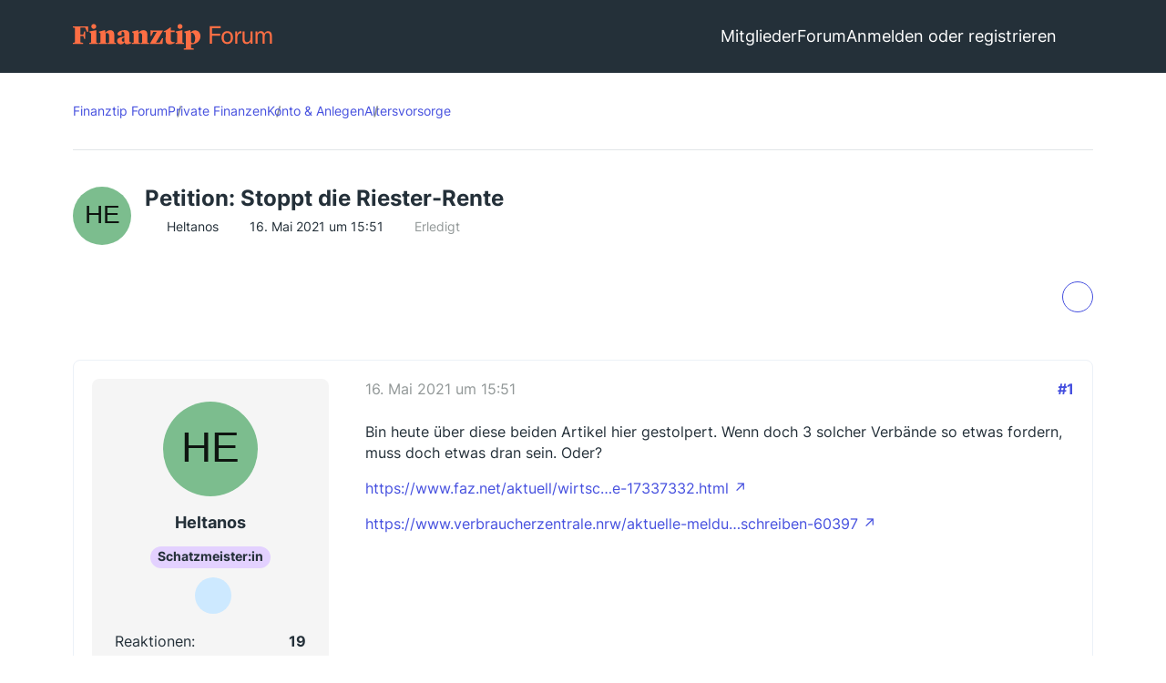

--- FILE ---
content_type: text/html; charset=UTF-8
request_url: https://www.finanztip.de/community/forum/thema/10389-petition-stoppt-die-riester-rente/?postID=82549
body_size: 44005
content:









<!DOCTYPE html>
<html
	dir="ltr"
	lang="de"
	data-color-scheme="light"
>

<head>
    <meta charset="utf-8">
    
    <title>Petition: Stoppt die Riester-Rente - Altersvorsorge - Finanztip Forum</title>

    <meta name="viewport" content="width=device-width, initial-scale=1">
<meta name="format-detection" content="telephone=no">
    <meta name="page" content="com.woltlab.wbb.Thread">
    <meta name="description" content="Bin heute über diese beiden Artikel hier gestolpert. Wenn doch 3 solcher Verbände so etwas fordern, muss doch etwas dran sein. Oder?

https://www.faz.net/aktuell/wirtschaft/altersvorsorge-verbraucherschuetzer-fordern-ende-der-riester-rente-17337332.html…">
<meta property="og:site_name" content="Finanztip Forum">
<meta property="og:title" content="Petition: Stoppt die Riester-Rente - Finanztip Forum">
<meta property="og:url" content="https://www.finanztip.de/community/forum/thema/10389-petition-stoppt-die-riester-rente/">
<meta property="og:type" content="article">
<meta property="og:description" content="Bin heute über diese beiden Artikel hier gestolpert. Wenn doch 3 solcher Verbände so etwas fordern, muss doch etwas dran sein. Oder?

https://www.faz.net/aktuell/wirtschaft/altersvorsorge-verbraucherschuetzer-fordern-ende-der-riester-rente-17337332.html…">

<!-- Stylesheets -->
<link rel="stylesheet" type="text/css" href="https://www.finanztip.de/community/style/style-19.css?m=1768488612"><link rel="preload" href="https://www.finanztip.de/community/font/families/Open%20Sans/OpenSans%5Bwdth%2Cwght%5D.woff2?v=1764839126" as="font" crossorigin>


<script data-cfasync="false">
	var WCF_PATH = 'https://www.finanztip.de/community/';
	var WSC_API_URL = 'https://www.finanztip.de/community/';
	var WSC_RPC_API_URL = 'https://www.finanztip.de/community/api/rpc/';
	
	var LANGUAGE_ID = 1;
	var LANGUAGE_USE_INFORMAL_VARIANT = true;
	var TIME_NOW = 1768621870;
	var LAST_UPDATE_TIME = 1767788559;
	var ENABLE_DEBUG_MODE = false;
	var ENABLE_PRODUCTION_DEBUG_MODE = true;
	var ENABLE_DEVELOPER_TOOLS = false;
	var PAGE_TITLE = 'Finanztip Forum';
	
	var REACTION_TYPES = {"1":{"title":"Gef\u00e4llt mir","renderedIcon":"<img\n\tsrc=\"https:\/\/www.finanztip.de\/community\/images\/reaction\/like.svg\"\n\talt=\"Gef\u00e4llt mir\"\n\tclass=\"reactionType\"\n\tdata-reaction-type-id=\"1\"\n>","iconPath":"https:\/\/www.finanztip.de\/community\/images\/reaction\/like.svg","showOrder":1,"reactionTypeID":1,"isAssignable":1},"2":{"title":"Danke","renderedIcon":"<img\n\tsrc=\"https:\/\/www.finanztip.de\/community\/images\/reaction\/thanks.svg\"\n\talt=\"Danke\"\n\tclass=\"reactionType\"\n\tdata-reaction-type-id=\"2\"\n>","iconPath":"https:\/\/www.finanztip.de\/community\/images\/reaction\/thanks.svg","showOrder":2,"reactionTypeID":2,"isAssignable":1},"3":{"title":"Haha","renderedIcon":"<img\n\tsrc=\"https:\/\/www.finanztip.de\/community\/images\/reaction\/haha.svg\"\n\talt=\"Haha\"\n\tclass=\"reactionType\"\n\tdata-reaction-type-id=\"3\"\n>","iconPath":"https:\/\/www.finanztip.de\/community\/images\/reaction\/haha.svg","showOrder":3,"reactionTypeID":3,"isAssignable":1},"4":{"title":"Verwirrend","renderedIcon":"<img\n\tsrc=\"https:\/\/www.finanztip.de\/community\/images\/reaction\/confused.svg\"\n\talt=\"Verwirrend\"\n\tclass=\"reactionType\"\n\tdata-reaction-type-id=\"4\"\n>","iconPath":"https:\/\/www.finanztip.de\/community\/images\/reaction\/confused.svg","showOrder":4,"reactionTypeID":4,"isAssignable":1},"5":{"title":"Traurig","renderedIcon":"<img\n\tsrc=\"https:\/\/www.finanztip.de\/community\/images\/reaction\/sad.svg\"\n\talt=\"Traurig\"\n\tclass=\"reactionType\"\n\tdata-reaction-type-id=\"5\"\n>","iconPath":"https:\/\/www.finanztip.de\/community\/images\/reaction\/sad.svg","showOrder":5,"reactionTypeID":5,"isAssignable":1},"6":{"title":"Gef\u00e4llt mir nicht","renderedIcon":"<img\n\tsrc=\"https:\/\/www.finanztip.de\/community\/images\/reaction\/thumbsDown.svg\"\n\talt=\"Gef\u00e4llt mir nicht\"\n\tclass=\"reactionType\"\n\tdata-reaction-type-id=\"6\"\n>","iconPath":"https:\/\/www.finanztip.de\/community\/images\/reaction\/thumbsDown.svg","showOrder":6,"reactionTypeID":6,"isAssignable":1}};
	
	
	</script>

<script data-cfasync="false" src="https://www.finanztip.de/community/js/WoltLabSuite/WebComponent.min.js?v=1767788559"></script>
<script data-cfasync="false" src="https://www.finanztip.de/community/js/preload/de.preload.js?v=1767788559"></script>

<script data-cfasync="false" src="https://www.finanztip.de/community/js/WoltLabSuite.Core.tiny.min.js?v=1767788559"></script>
<script data-cfasync="false">
requirejs.config({
	baseUrl: 'https://www.finanztip.de/community/js',
	urlArgs: 't=1767788559'
	
});

window.addEventListener('pageshow', function(event) {
	if (event.persisted) {
		window.location.reload();
	}
});

</script>











<script data-cmp-ab="1">
    window.cmp_block_inline = false;
    window.cmp_block_samedomain = false;
    window.cmp_block_ignoredomains = ["finanztip.de"];
</script>
<script src="https://cdn.consentmanager.net/delivery/autoblock/19571.js" data-cmp-id="19571"
    data-cmp-host="d.delivery.consentmanager.net" data-cmp-cdn="cdn.consentmanager.net"></script>

<script data-cfasync="false" src="https://www.finanztip.de/community/js/WoltLabSuite.Forum.tiny.min.js?v=1767788559"></script>


<noscript>
	<style>
		.jsOnly {
			display: none !important;
		}
		
		.noJsOnly {
			display: block !important;
		}
	</style>
</noscript>



	
	
	<script type="application/ld+json">
    {
    "@context": "http://schema.org",
    "@type": "WebSite",
    "url": "https:\/\/www.finanztip.de\/community\/forum\/"    }
</script>






<!-- Icons -->
<link rel="apple-touch-icon" sizes="180x180" href="https://www.finanztip.de/community/images/style-19/apple-touch-icon.png">
<link rel="manifest" href="https://www.finanztip.de/community/images/style-19/manifest-1.json">
<link rel="shortcut icon" href="https://www.finanztip.de/community/images/style-19/favicon-48x48.png">
<meta name="msapplication-config" content="https://www.finanztip.de/community/images/style-19/browserconfig.xml">
<meta name="theme-color" content="#47636f">



<!-- Google Tag Manager -->
<script data-cmp-ab="1")>(function(w,d,s,l,i){w[l]=w[l]||[];w[l].push({'gtm.start':
new Date().getTime(),event:'gtm.js'});var f=d.getElementsByTagName(s)[0],
j=d.createElement(s),dl=l!='dataLayer'?'&l='+l:'';j.async=true;j.setAttribute("data-cmp-ab", "1");j.src=
'https://www.googletagmanager.com/gtm.js?id='+i+dl;f.parentNode.insertBefore(j,f);
})(window,document,'script','dataLayer','GTM-M7MCD9');</script>
<!-- End Google Tag Manager -->
                        <link rel="canonical" href="https://www.finanztip.de/community/forum/thema/10389-petition-stoppt-die-riester-rente/">
            
                        <link rel="next" href="https://www.finanztip.de/community/forum/thema/10389-petition-stoppt-die-riester-rente/?pageNo=2">
        
            <script type="application/ld+json">
            {
                "@context": "https://schema.org",
                "@type": "QAPage",
                "mainEntity": {
                    "@type": "Question",
                    "name": "Petition: Stoppt die Riester-Rente",
                    "text": "Bin heute \u00fcber diese beiden Artikel hier gestolpert. Wenn doch 3 solcher Verb\u00e4nde so etwas fordern, muss doch etwas dran sein. Oder?\n\nhttps:\/\/www.faz.net\/aktuell\/wirtschaft\/altersvorsorge-verbraucherschuetzer-fordern-ende-der-riester-rente-17337332.html\n\nhttps:\/\/www.verbraucherzentrale.nrw\/aktuelle-meldungen\/geld-versicherungen\/riesterrente-stoppen-petition-unterschreiben-60397",
                    "answerCount": "70",
                    "upvoteCount": "0",
                    "datePublished": "2021-05-16T15:51:43+02:00",
                    "author": {
                        "@type": "Person",
                        "name": "Heltanos",
                        "url": "https:\/\/www.finanztip.de\/community\/user\/21275-heltanos\/"            },


                        "suggestedAnswer": [
                                                                                                                                                                                        {
                      "@type": "Answer",
                      "upvoteCount": "0",
                      "text": "Bin heute \u00fcber diese beiden Artikel hier gestolpert. Wenn doch 3 solcher Verb\u00e4nde so etwas fordern, muss doch etwas dran sein. Oder?\n\nhttps:\/\/www.faz.net\/aktuell\/wirtschaft\/altersvorsorge-verbraucherschuetzer-fordern-ende-der-riester-rente-17337332.html\n\nhttps:\/\/www.verbraucherzentrale.nrw\/aktuelle-meldungen\/geld-versicherungen\/riesterrente-stoppen-petition-unterschreiben-60397",
                      "dateCreated": "2021-05-16T15:51:43+02:00",
                      "url": "https:\/\/www.finanztip.de\/community\/forum\/thema\/10389-petition-stoppt-die-riester-rente\/?postID=82532#post82532",
                      "datePublished": "2021-05-16T15:51:43+02:00",
                      "author": {
                         "@type": "Person",
                         "name": "Heltanos",
                         "url": "https:\/\/www.finanztip.de\/community\/user\/21275-heltanos\/"                      }
                    }
                


                                                                ,                                        {
                      "@type": "Answer",
                      "upvoteCount": "1",
                      "text": "Eine Reform ist jedenfalls \u00fcberf\u00e4llig. Millionen Riestersparer haben bis zu 19 Jahre in ein Produkt investiert, das nicht h\u00e4lt, was es verspricht. Die Politik hat suggeriert, dass \"alles was der B\u00fcrger zum sorgenfreien Alt werden braucht, ein Riestervertrag ist.\" Wer einen Gro\u00dfteil seiner Altersvorsorge auf Riester aufgebaut hat und im Glauben dies reiche nichts dar\u00fcber hinaus getan hat, wird sich umsehen, welche Nettoriesterrente er erhalten wird und wie weit er von Altersarmut dank Riester entfernt ist.\n\nBei einer Sache bin ich mir sicher: Jegliche Verbesserung wird weder auf Kosten der Versicherer noch der Staatskasse erfolgen. Ich bin gespannt wo die Politik dann noch Man\u00f6vriermasse findet, die bestehenden Riestersparern wirklich etwas bringt.\n\nF\u00fcr mich sind Jahrzehnte privater Altersvorsorge verloren. Und Verbesserungen glaube ich erst, wenn ich sie schwarz auf wei\u00df im Vertrag meiner Frau sehe.",
                      "dateCreated": "2021-05-16T16:12:39+02:00",
                      "url": "https:\/\/www.finanztip.de\/community\/forum\/thema\/10389-petition-stoppt-die-riester-rente\/?postID=82533#post82533",
                      "datePublished": "2021-05-16T16:12:39+02:00",
                      "author": {
                         "@type": "Person",
                         "name": "chris2702",
                         "url": "https:\/\/www.finanztip.de\/community\/user\/?title=chris2702"                      }
                    }
                


                                                                ,                                        {
                      "@type": "Answer",
                      "upvoteCount": "0",
                      "text": "Die Riesterrente wurde am 1. Januar 2002 in Deutschland als eine zus\u00e4tzliche Art der privaten Altersvorsorge initiiert. Ihren Namen verdankt sie ihrem Erfinder: Walter Riester. Anlass zur Einf\u00fchrung der Riesterrente war die Altersvorsorgereform in den Jahren 2000 und 2001, welche die Durchschnittsrente von 70% auf 67% reduzierte.\n\nAlso ich hatte Riester nie so verstanden, dass es als alleinige Altersvorsorge ausreichen soll. Ich pers\u00f6nlich habe es immer als Erg\u00e4nzung gesehen. Das es gro\u00dfen Optimierungsbedarf gibt, steht au\u00dfer Frage.",
                      "dateCreated": "2021-05-16T16:20:10+02:00",
                      "url": "https:\/\/www.finanztip.de\/community\/forum\/thema\/10389-petition-stoppt-die-riester-rente\/?postID=82534#post82534",
                      "datePublished": "2021-05-16T16:20:10+02:00",
                      "author": {
                         "@type": "Person",
                         "name": "MichaG",
                         "url": "https:\/\/www.finanztip.de\/community\/user\/22052-michag\/"                      }
                    }
                


                                                                ,                                        {
                      "@type": "Answer",
                      "upvoteCount": "0",
                      "text": "Im Hinblick hierauf, bin ich am \u00fcberlegen was ich tun soll. Da ich mich erst aktuell mit meinen Finanzen bzw. meiner Rente besch\u00e4ftige. Leider habe ich vielelicht die Jahre \u00fcber einen Fehler gemacht. Habe 2 Kinder im Alter von 14 und 18. Der 18 j\u00e4hrige beginnt im Sep. eine Ausbildung. Somit h\u00e4tte ich ca. 3 Jahre noch Anspruch auf den Kinderbonus. Bei der j\u00fcngeren w\u00e4ren es (wenn alles normal l\u00e4uft  :-)  ) noch ca. 5 Jahre Anspruch darauf + meinen Zuschuss. Um die Zusch\u00fcsse zu erhalten, m\u00fcsste ich jedoch j\u00e4hrlich 2100\u20ac berappen. Ohne den  Kindebonus, wird sich Riester definitiv nicht lohnen. Was jedoch mit dem Vertrag tun? K\u00fcndigen, Beitragsfrei stellen. Bin echt unentschlossen ob ich jetzt noch mit Riester anfangen soll oder eher nicht.",
                      "dateCreated": "2021-05-16T16:33:55+02:00",
                      "url": "https:\/\/www.finanztip.de\/community\/forum\/thema\/10389-petition-stoppt-die-riester-rente\/?postID=82535#post82535",
                      "datePublished": "2021-05-16T16:33:55+02:00",
                      "author": {
                         "@type": "Person",
                         "name": "Heltanos",
                         "url": "https:\/\/www.finanztip.de\/community\/user\/21275-heltanos\/"                      }
                    }
                


                                                                ,                                        {
                      "@type": "Answer",
                      "upvoteCount": "1",
                      "text": "MichaG \n\nWegen 3% Rentenabsenkung wurde Riester nie und nimmer eingef\u00fchrt. Das war vielleicht der Ausl\u00f6ser. Aber die erwartete Absenkung war bereits damals viel gr\u00f6\u00dfer. 2050 soll es bei 43% liegen. Da ist Vorsorge n\u00f6tig. Die Politik hat in den 2000ern suggeriert, Riester k\u00f6nne diese Vorsorge leisten. Seit vielen Jahren macht Riester nun Negativschlagzeilen. Passiert ist nichts. Weil die politische Man\u00f6vriermasse fehlt. Wie willst du Verbesserungen f\u00fcr 16 Mio bestehende Riestervertr\u00e4ge erm\u00f6glichen, ohne den Versicherern oder dem Staat etwas abzuzwacken?\n\nIch vermute am Ende kann der Versicherte w\u00e4hlen, ob er 100% Beitragsgarantie will oder weniger. Das k\u00f6nnte man ja stufen.\n\nIch w\u00fcsste nicht wie man den Versicherern ihre vertragsgem\u00e4\u00dfen horrenden Kosten reduzieren wollte.\n\nF\u00fcr den Vertrag meiner Frau w\u00fcrde ich jederzeit 0% Garantie w\u00e4hlen. 100% Einzahlung in MSCI World. Das w\u00e4re das m\u00e4chtigste Verbesserungswerkzeug, 30 Jahre vor Rente, das ich aktuell sehe.\n\nSiehst du mehr?",
                      "dateCreated": "2021-05-16T16:33:57+02:00",
                      "url": "https:\/\/www.finanztip.de\/community\/forum\/thema\/10389-petition-stoppt-die-riester-rente\/?postID=82536#post82536",
                      "datePublished": "2021-05-16T16:33:57+02:00",
                      "author": {
                         "@type": "Person",
                         "name": "chris2702",
                         "url": "https:\/\/www.finanztip.de\/community\/user\/?title=chris2702"                      }
                    }
                


                                                                ,                                        {
                      "@type": "Answer",
                      "upvoteCount": "0",
                      "text": "chris2702 \n\nSo ein Produkt w\u00e4re mir auch am liebsten. Kosten bei TER 0,5% - max. 1,0%. So lange dies nicht m\u00f6glich ist, so lange ist selbst eine Nettopolice unwirtschaflich. Die Politik sollte ein wenig \u00fcber den Tellerrand schauen. Norwegen, Schweden. Schweden hatte Anfangs auch so ein Fondswirrwarr und schlie\u00dflich den AP7-Fonds aufgelegt. So etwas in der Art w\u00fcrde ich mir w\u00fcnschen. Ich verstehe wenn man der Bev\u00f6lkerung etwas mehr Eigenverantwortung in die Hand gibt. Jedoch sollte es f\u00fcr Otto Normalverbraucher auch transparent genug sein um entscheiden zu k\u00f6nnen ob es gut ist oder nicht. Die breite Masse der Bev\u00f6lkerung kann das leider nicht. Selbst ich, der sich im Moment sehr intensiv damit besch\u00e4ftigt, komme immer wieder an den Punkt, wo einfach die transparenz fehlt um entscheiden zu k\u00f6nnen ob das Produkt etwas taugt oder nicht. Muste dies leider gerade erst mit meiner fondsgebunden Rentenversicherung feststellen. Hat mich schmerzhafte 3000\u20ac gekostet der Dreck. Jedoch lieber ein schrecken mit ende als ein schrecken ohne ende. Daher aktuell - Neuausrichtung.",
                      "dateCreated": "2021-05-16T16:46:56+02:00",
                      "url": "https:\/\/www.finanztip.de\/community\/forum\/thema\/10389-petition-stoppt-die-riester-rente\/?postID=82537#post82537",
                      "datePublished": "2021-05-16T16:46:56+02:00",
                      "author": {
                         "@type": "Person",
                         "name": "Heltanos",
                         "url": "https:\/\/www.finanztip.de\/community\/user\/21275-heltanos\/"                      }
                    }
                


                                                                ,                                        {
                      "@type": "Answer",
                      "upvoteCount": "0",
                      "text": "[\u2026]\n\n Heltanos . Wie wichtig ist ein Betrag von 900 Euro f\u00fcr dich. H\u00e4ttest du einen Riestervertrag griffbereit, bei dem die Kosten akzeptabel sind und der sich noch lohnt, wenn die Kinder fl\u00fcgge sind? Wenn du sagst, dass du 2100 einzahlen musst, hei\u00dft das ja, dass du aktuell 2100-600-175 einzahlst. Je nach Weg deiner Tochter zahlst du dann 1925, wenn du f\u00fcr sie keinen Kinderbonus kriegst.\n\nIch denke, wenn du das machst muss es sich in jedem Fall bereits ohne Kinderboni rechnen. Wegen 3 Jahren Kinderbonus f\u00fcr den Sohn rechnet sich ein insgesamt mittelm\u00e4\u00dfiger oder teurer Vertrag trotzdem nicht.",
                      "dateCreated": "2021-05-16T16:56:30+02:00",
                      "url": "https:\/\/www.finanztip.de\/community\/forum\/thema\/10389-petition-stoppt-die-riester-rente\/?postID=82538#post82538",
                      "datePublished": "2021-05-16T16:56:30+02:00",
                      "author": {
                         "@type": "Person",
                         "name": "chris2702",
                         "url": "https:\/\/www.finanztip.de\/community\/user\/?title=chris2702"                      }
                    }
                


                                                                ,                                        {
                      "@type": "Answer",
                      "upvoteCount": "0",
                      "text": "Hier noch ein Link zu den Schweden\n\nhttps:\/\/www.ap7.se\/vart-utbud\/ap7-offensiv\/\n\nHier hat man die M\u00f6glichkeit zwischen 5 Anlagestrategien zu w\u00e4hlen.\n\nHier am Beispiel \"Offensiv\"\n\nhttps:\/\/www.pensionsmyndigheten.se\/service\/fondtorg\/fond\/100013\n\nDie \"Fondsgiv\" betragen hier 0,07%. So etwas in dieser Form w\u00fcrde ich mir w\u00fcnschen. Hierf\u00fcr noch die staatlichen Zusch\u00fcsse und gut ist es. Wenn jemand denkt er mu\u00df mit 25 Jahren den Rentenfonds besparen, bitte. Wie ich jedoch hier gelernt habe, w\u00fcrde ich in meiner momentan Lage noch die offensive Variante w\u00e4hlen und im sp\u00e4teren Alter  eventuel in den Rentenfonds switchen.\n\nNachtrag:\n\n\u00dcbersetzer Auszug aus der oben genannten Seite\n\n\n\nEin Fondsportfolio mit einer geringen Geb\u00fchr und einem festen Risiko\nAP7 Offensive ist eines der drei staatlichen Fondsportfolios mit einem festen Risiko. Es hat eine niedrige Geb\u00fchr und ein relativ hohes Risiko. Es ist f\u00fcr Sie geeignet, die noch viel Zeit bis zur Pensionierung haben und sich vorstellen k\u00f6nnen, ein h\u00f6heres Risiko einzugehen, die Chance auf eine gute Wertentwicklung zu haben.",
                      "dateCreated": "2021-05-16T16:56:53+02:00",
                      "url": "https:\/\/www.finanztip.de\/community\/forum\/thema\/10389-petition-stoppt-die-riester-rente\/?postID=82539#post82539",
                      "datePublished": "2021-05-16T16:56:53+02:00",
                      "author": {
                         "@type": "Person",
                         "name": "Heltanos",
                         "url": "https:\/\/www.finanztip.de\/community\/user\/21275-heltanos\/"                      }
                    }
                


                                                                ,                                        {
                      "@type": "Answer",
                      "upvoteCount": "0",
                      "text": "chris2702 \n\nKinderzuschag ist leider nur 185\u20acx2 (vor 2008).\n\nIch habe aktuell noch kein Produkt. Habe mich bezgl. Nettopolice umgeschaut. Bin auf die Condor C70-H gestossen. Wie bereits schon geschrieben, bei Beitragsfreistellung nach Kinderzuschl\u00e4gen ist dann wohl auch sinnlos. H\u00e4tte man die M\u00f6glichkeit dies selbst zu steuern (ETF Anlage) und w\u00fcrden die nicht wie bei Fairr die Reisleine ziehen m\u00fcssen, w\u00e4re es interessant.",
                      "dateCreated": "2021-05-16T17:03:31+02:00",
                      "url": "https:\/\/www.finanztip.de\/community\/forum\/thema\/10389-petition-stoppt-die-riester-rente\/?postID=82540#post82540",
                      "datePublished": "2021-05-16T17:03:31+02:00",
                      "author": {
                         "@type": "Person",
                         "name": "Heltanos",
                         "url": "https:\/\/www.finanztip.de\/community\/user\/21275-heltanos\/"                      }
                    }
                


                                                                ,                                        {
                      "@type": "Answer",
                      "upvoteCount": "0",
                      "text": "[\u2026]\n\nAch nat\u00fcrlich, das macht es ja noch unattraktiver.\n\nViel Erfolg bei der Suche. Berichte mal.",
                      "dateCreated": "2021-05-16T17:05:02+02:00",
                      "url": "https:\/\/www.finanztip.de\/community\/forum\/thema\/10389-petition-stoppt-die-riester-rente\/?postID=82541#post82541",
                      "datePublished": "2021-05-16T17:05:02+02:00",
                      "author": {
                         "@type": "Person",
                         "name": "chris2702",
                         "url": "https:\/\/www.finanztip.de\/community\/user\/?title=chris2702"                      }
                    }
                


                                                                ,                                        {
                      "@type": "Answer",
                      "upvoteCount": "0",
                      "text": "[\u2026]\n\nDa muss ich leider widersprochen. Mir ist nicht bekannt, dass der Staat suggeriert hat, Riester reiche aus. Hast du daf\u00fcr Mal nen Link? Vielleicht t\u00e4usche ich mich auch.\n\nDas Problem ist die Banken-\/Versicherungslobby, welche mitverdienen wollen.\n\nDer Fehler liegt in der Beitragsgarantie, verbindem mit dem 0 Zinsniveau.\n\nWas soll bei einer Geldanlage ohne Risiko am Ende rauskommen.\n\nIch sehe meine Riesterrente als risikofreien Anteil meines Verm\u00f6gens.\n\nBesser als ein Tagesgeld\/Sparkonto sollte es am Ende auf jeden Fall sein;)",
                      "dateCreated": "2021-05-16T18:15:51+02:00",
                      "url": "https:\/\/www.finanztip.de\/community\/forum\/thema\/10389-petition-stoppt-die-riester-rente\/?postID=82543#post82543",
                      "datePublished": "2021-05-16T18:15:51+02:00",
                      "author": {
                         "@type": "Person",
                         "name": "MichaG",
                         "url": "https:\/\/www.finanztip.de\/community\/user\/22052-michag\/"                      }
                    }
                


                                                                ,                                        {
                      "@type": "Answer",
                      "upvoteCount": "1",
                      "text": "[\u2026]\n\nCondor hat sein Riester-Neugesch\u00e4ft zum 16.04.21 beendet.\n\nAlle Info\u00b4s die man bei Netto-Policen Makler bekommt sind schon veraltet, was auch nicht sonderlich f\u00fcr den\/die Vermittler spricht.\nAuf der Seite von Condor selbst sind die Produkte auch schon seit Wochen verschwunden.\n\nBereits ab dem 24.03. konnte man schon keinen Riester-\u00dcbertrag zur Condor machen.",
                      "dateCreated": "2021-05-16T18:20:51+02:00",
                      "url": "https:\/\/www.finanztip.de\/community\/forum\/thema\/10389-petition-stoppt-die-riester-rente\/?postID=82544#post82544",
                      "datePublished": "2021-05-16T18:20:51+02:00",
                      "author": {
                         "@type": "Person",
                         "name": "H4KlAuS",
                         "url": "https:\/\/www.finanztip.de\/community\/user\/?title=h4klaus"                      }
                    }
                


                                                                ,                                        {
                      "@type": "Answer",
                      "upvoteCount": "1",
                      "text": "Riester ist der (unausgegorene) Versuch Ottonormalverbraucher f\u00fcr eine kapitalgedeckte Altersversorge zu begeistern. Wichtig ist, dass Riester keine Produktkategorie - sondern der rechtliche Rahmen f\u00fcr die F\u00f6rderung - ist. Da es viele unrentabele Produkte gibt, ist Riester nicht das Grundproblem. Staatlich gef\u00f6rderte Altersvorsorge sollte mE einfach und individuell gestaltbar sein. Mir w\u00fcrde Steuerfreiheit in der Ansparphase + normale Besteuerung in der Rentenphase gen\u00fcgen; gegen einen zus\u00e4tzliche F\u00f6rderung vergleichbar dem VL-Sparen h\u00e4tte ich nichts einzuw\u00e4nden. Einzige Voraussetzung f\u00fcr die \"F\u00f6rderung\": Kein Zugriff vor Rentenbeginn.",
                      "dateCreated": "2021-05-16T18:44:23+02:00",
                      "url": "https:\/\/www.finanztip.de\/community\/forum\/thema\/10389-petition-stoppt-die-riester-rente\/?postID=82548#post82548",
                      "datePublished": "2021-05-16T18:44:23+02:00",
                      "author": {
                         "@type": "Person",
                         "name": "sapere_aude",
                         "url": "https:\/\/www.finanztip.de\/community\/user\/23783-sapere-aude\/"                      }
                    }
                


                                                                ,                                        {
                      "@type": "Answer",
                      "upvoteCount": "0",
                      "text": "[\u2026]\n\nMit Links von vor 2010 kann ich nicht dienen. Ich kann mich nur lebhaft erinnern wie mein komplettes Umfeld sich mit Riester eingedeckt hat in dem Jahrzehnt.\n\n\"Das MUSS man haben. Das schlie\u00dft die Rentenl\u00fccke. Der Staat gibt was dazu, das lohnt sich immer. Dank Beitragsgarantie kann man nichts verlieren.\"\n\nSo und so \u00e4hnlich wurde damals \u00fcber Riester gesprochen. Heute wissen wir mehr.....",
                      "dateCreated": "2021-05-16T18:44:35+02:00",
                      "url": "https:\/\/www.finanztip.de\/community\/forum\/thema\/10389-petition-stoppt-die-riester-rente\/?postID=82549#post82549",
                      "datePublished": "2021-05-16T18:44:35+02:00",
                      "author": {
                         "@type": "Person",
                         "name": "chris2702",
                         "url": "https:\/\/www.finanztip.de\/community\/user\/?title=chris2702"                      }
                    }
                


                                                                ,                                        {
                      "@type": "Answer",
                      "upvoteCount": "0",
                      "text": "Ich habe bisher nur wenige Riester-Vertr\u00e4ge gesehen, die eine Rendite au\u00dferhalb der Kinderzulagen abwerfen. Wenn, sind es fondbasierte mit Umschichtungsm\u00f6glichkeit zwischen den Fonds.\n\nDie Anbieter haben kein Interesse, Anlageerfolge zu erzielen, weil ihnen der Kapitalerhalt sehr wichtig sein muss. Wo das Gegenteil hinf\u00fchrt, kann man bei Fairr sehen.\n\nAktuell macht der Kapitalerhalt wirklich Sorgen, deswegen stellen viele Anbieter das Produkt ein.\n\nUrsache allen \u00dcbels ist diese v\u00f6llig kaputte Zinspolitik, die durch die Bankenrettungen ausgel\u00f6st wurde. Man h\u00e4tte damals neu anfangen sollen und nicht Ackermann zum Geburtstag ins Kanzleramt einladen sollen.\n\nhttps:\/\/rodlzdf-a.akamaihd.net\/de\/zdf\/18\/09\/180912_zoom_geheimakte_finanzkrise_zom\/4\/180912_zoom_geheimakte_finanzkrise_zom_2328k_p35v14.mp4",
                      "dateCreated": "2021-05-16T18:53:10+02:00",
                      "url": "https:\/\/www.finanztip.de\/community\/forum\/thema\/10389-petition-stoppt-die-riester-rente\/?postID=82550#post82550",
                      "datePublished": "2021-05-16T18:53:10+02:00",
                      "author": {
                         "@type": "Person",
                         "name": "derruediger",
                         "url": "https:\/\/www.finanztip.de\/community\/user\/23943-derruediger\/"                      }
                    }
                


                                                                ,                                        {
                      "@type": "Answer",
                      "upvoteCount": "0",
                      "text": "... hier noch 4 weitere \"Berichte\", \u00fcber die man\/frau denken kann was man\/frau will.\n\nhttps:\/\/www.nordbayern.de\/politik\/arger-um-die-riester-rente-das-sagt-namensgeber-walter-riester-1.11061638\n\nhttps:\/\/lobbypedia.de\/wiki\/Walter_riester\n\nhttps:\/\/www.spiegel.de\/wirtschaft\/riester-rente-wie-konnte-das-passieren-walter-riester-a-0cdc64a2-aec6-4a20-964f-1649f1b892dd\n\nhttps:\/\/www.welt.de\/politik\/article1983765\/Riester-verdient-284-000-Euro-mit-Riester-Rente.html\n\nOffenbar hat die \"Politik\" schon in den Anf\u00e4ngen dieser \"halbgaren Geschichte\" bessere, sprich Kunden freundlichere, L\u00f6sungen verhindert. Egal... profitiert haben Banken und Versicherungsgesellschften, wie auch Versicherungvermittler vom \"kleinen\" Eingesellschftenvertreter bis hin zu den Strukturvertrieben. Und Onkel Riester, ein Sozi (lach schlapp), ist mit seinen \"Aufkl\u00e4rungsaktivit\u00e4ten\" sicherlich nicht \u00e4rmer geworden.\n\n\"Cui Bono\" - Diesen Aspekt sollte man\/frau immer vor den \u00c4uglein haben, wenn Produkte und Dienstleistungen angeboten werden.\n\nWenn 16 Millionen Riester-Vertr\u00e4ge abgeschlossen wurden, hei\u00dft das ja auch, dass vermutlich etwa ebenso viele Menschen entweder 30 Meilen von jeglichen Informationsquellen entfernt lebten oder leben, oder hinsichtlich der Altersvorsorge \"ignorant\", oder schlau genug gewesen sind, diesen Quark zu vermeiden. Dass die 16 m der bereits abgeschlossenen Vertr\u00e4ge alle \"f\u00fcr den A....\" sind, will ich damit allerdings partout nicht behaupten; f\u00fcr einige Leute (Verbraucher) rechnet sich dieses Zeugs ja durchaus wegen der Zulagen. Allerdings \"f\u00fcttert\" auch dann die \"k\u00fcnstlich geschaffene Rendite\" (aus Steuermitteln finanzierten Vorteile\/Zulagen) auch\/vornehmlich die Vertragspartner.\n\nOb eine Petition jetzt wirklich etwas f\u00fcr die k\u00fcnftigen Rentner bringen soll oder kann, wage ich zu bezweifeln. Und dar\u00fcbr hinaus frage ich mich, weshalb der \"Michel\" \u00fcberhaupt ein Produkt ben\u00f6tigt, um seine Altersdingens gebacken zu kriegen?\n\nIMHO hat ja jede\/r die M\u00f6glichkeit private Vorsorge zu betreiben, wenn auch nur eingeschr\u00e4nkt steuerlich beg\u00fcnstigt. Wer es tut, der tut es... wie viele von uns. Wer es nicht tut oder nicht auf die Reihe bekommt, der hat halt sp\u00e4ter \"schlechtere Karten\" und Peng.\n\nWer jetzt dennoch an eine Quasi-Bevormundung der B\u00fcrger:innen durch die Regierung\/en denkt, also an eine Pflicht-Privatvorsorge via Finanzprodukt oder Modell Schweden, der soll doch bitte auch gleich nach einem Zwei-Klassen-Wahlrecht schreien!",
                      "dateCreated": "2021-05-16T19:07:56+02:00",
                      "url": "https:\/\/www.finanztip.de\/community\/forum\/thema\/10389-petition-stoppt-die-riester-rente\/?postID=82553#post82553",
                      "datePublished": "2021-05-16T19:07:56+02:00",
                      "author": {
                         "@type": "Person",
                         "name": "JDS",
                         "url": "https:\/\/www.finanztip.de\/community\/user\/21502-jds\/"                      }
                    }
                


                                                                ,                                        {
                      "@type": "Answer",
                      "upvoteCount": "1",
                      "text": "Hallo.\n\nDamals hat man in der Rentenberechnung herumgefuhrwerkt. Folge: Weniger Rente!\n\nDiese Delle in der Altersvorsorge sollte durch Riester wieder aufgef\u00fcllt werden. Im Falle eines gn\u00e4digen Kapitalmarktes sollte ggf. auch mehr dabei herauskommen. Aber die Idee war, dass man mit dem Einsatz von 4% seines Vorjahresbruttos (minus Zulagen) genauso weit war wie vor der Reform.\n\nAlles was danach kam kennen wir von \"Stille Post\".\n\nIch w\u00e4re ja daf\u00fcr, dass man das Riesterkapital unsch\u00e4dlich bei der DRV einzahlen kann. Bei R\u00fcrup sollte man es ebenso halten. (Wenn der Anbieter da nicht mithalten kann, dann soll er zu Recht vom Markt verschwinden.)",
                      "dateCreated": "2021-05-16T19:43:07+02:00",
                      "url": "https:\/\/www.finanztip.de\/community\/forum\/thema\/10389-petition-stoppt-die-riester-rente\/?postID=82554#post82554",
                      "datePublished": "2021-05-16T19:43:07+02:00",
                      "author": {
                         "@type": "Person",
                         "name": "Referat Janders",
                         "url": "https:\/\/www.finanztip.de\/community\/user\/8914-referat-janders\/"                      }
                    }
                


                                                                ,                                        {
                      "@type": "Answer",
                      "upvoteCount": "0",
                      "text": "F\u00fcr mich als Beamter ist Riester quasi eine \"betriebliche Altersvorsorge\". Zuschuss vom Arbeitgeber entspricht der Zulage vom Staat (Dienstherren). Zudem keine Sozialversicherungsbeitr\u00e4ge in Anspar- und Auszahlungsphase.",
                      "dateCreated": "2021-05-16T19:48:34+02:00",
                      "url": "https:\/\/www.finanztip.de\/community\/forum\/thema\/10389-petition-stoppt-die-riester-rente\/?postID=82555#post82555",
                      "datePublished": "2021-05-16T19:48:34+02:00",
                      "author": {
                         "@type": "Person",
                         "name": "sapere_aude",
                         "url": "https:\/\/www.finanztip.de\/community\/user\/23783-sapere-aude\/"                      }
                    }
                


                                                                ,                                        {
                      "@type": "Answer",
                      "upvoteCount": "0",
                      "text": "Oh Gott wenn ich Riesterrente h\u00f6re dann stellen sich bei mir die Nackenhaare auf.\n\nVor ca. 10 oder 12 Jahren hat mich ein netter Verm\u00f6gensberater zur Riesterrente \u00fcberredet doch er machte einen fatalen Fehler. Er war noch neu und jubelte mir die Riesterrente f\u00fcr 40\u20ac unter, die Argumente waren offensichtlich. Da ich noch 19-20 Jahre alt war w\u00fcrde ich mir dank der Staatlichen F\u00f6rderung und des Zinseszinses ein Verm\u00f6gen zum Alter aufbauen. Und ich k\u00f6nnte das Geld irgendwann sogar f\u00fcr ein Eigenheim nutzen, wenn nicht f\u00fcr die Rente.\n\nDoch Pustekuchen, kurze Zeit sp\u00e4ter musste mein Beitrag auf 4% des Jahresgehalts angepasst werden, und aus 40\u20ac wurden 90-120\u20ac (H\u00f6he ist mir nicht mehr genau bekannt). Und das hat meinen Finanziellen Spielraum stark eingeschr\u00e4nkt, denn ich hatte nach der Ausbildung einen Autokredit, Bausparvertrag, Miete, Rechnungen etc. Ich hatte nach der ganzen Geschichte kaum was zum ausgeben trotz Vollzeitstelle und nach einigen Monaten hatte ich zuerst die Riesterrente gek\u00fcndigt. Denn diese hat mir das Leben als Junger Mensch richtig belastet und schwer gemacht.\n\nDer Verm\u00f6gensberater nahm es mir richtig \u00fcbel und hat die Beziehung beendet, und ich habe ihm eine gute Zeit gew\u00fcnscht.\n\nDass es die Riesterrente immer noch gibt ist f\u00fcr mich ein R\u00e4tsel, denn diese ist eigentlich dazu da um die Versicherungen mit ordentlich Geld einzudecken.\n\nMein Bruder hat trotz seiner 4% j\u00e4hrlicher Einzahlung, neulich ein Schreiben auf Anfrage erhalten was er an Rente bekommen wird. Monatlich w\u00e4ren es ca. 250\u20ac, bei meiner Mutter w\u00e4ren es 21\u20ac. (Sie hat es sofort gek\u00fcndigt.)\n\nAktuell versuche ich ihn davon zu \u00fcberzeugen die Riesterrente still zu legen, und lieber diese 4% in einen ETF Sparplan anzulegen.\n\nDenn was man einzahlt und eventuell bekommt, das geht unter keine Kuhhaut.",
                      "dateCreated": "2021-05-16T20:52:57+02:00",
                      "url": "https:\/\/www.finanztip.de\/community\/forum\/thema\/10389-petition-stoppt-die-riester-rente\/?postID=82560#post82560",
                      "datePublished": "2021-05-16T20:52:57+02:00",
                      "author": {
                         "@type": "Person",
                         "name": "SvenH",
                         "url": "https:\/\/www.finanztip.de\/community\/user\/20391-svenh\/"                      }
                    }
                


                                                                ,                                        {
                      "@type": "Answer",
                      "upvoteCount": "0",
                      "text": "H4KlAuS \n\nDanke f\u00fcr die Info. Habe ich mir schon fast gedacht, da Verlinkungen zu Maklerrechnern als Ergebnis immer \"Dieses Produkt wird nicht mehr angeboten\" ausspuckten.\n\n[\u2026]\n\nDa stimme ich dir voll und ganz zu. Wie bereits geschrieben, habe ich mich all die Jahre nicht so intensiv damit besch\u00e4ftigt. Ich hatte zu der Zeit VL noch einen Bausparvertrag. Als dieser abgelaufen ist, gab es nur noch AVWL (IG Metall). Da wir eine bAV bei uns haben, hatte ich damals diese dann hierein fliesen lassen und mich erst gar nicht mit Riester Produkten auseinandergesetzt.\n\nMeine Erkenntnis aus Riester ist:\n\nWenn man eine alleinerziehende Person mit Kindern und sehr niedrigem Einkommen ist, dann lohnt es sich. Am besten noch, wenn man Hartz IV bezieht und nur den Mindestbetrag von 60\u20ac bezahlen mu\u00df. Mein Sohn wird ca 700\u20ac in der Lehrzeit bekommen (IG Metall). Selbst da ist er schon \u00fcber den 60\u20ac.\n\nIch finde es einfach eine Frechheit unserer Regierung. Ich bin mir schon die ganze Zeit am Kopfzerbrechen, was ich ihm empfehlen soll, was er machen soll. Klar ist, das in Zukunft die Rente vorne wie hinten nicht mehr reicht. Nur wenn ich selbst f\u00fcr einen Auszubildenden keinen gro\u00dfen nutzen darin sehe, ist es nicht wirklich f\u00fcr die Allgemeinheit.",
                      "dateCreated": "2021-05-16T20:55:55+02:00",
                      "url": "https:\/\/www.finanztip.de\/community\/forum\/thema\/10389-petition-stoppt-die-riester-rente\/?postID=82561#post82561",
                      "datePublished": "2021-05-16T20:55:55+02:00",
                      "author": {
                         "@type": "Person",
                         "name": "Heltanos",
                         "url": "https:\/\/www.finanztip.de\/community\/user\/21275-heltanos\/"                      }
                    }
                


                        ]
        }
    }
        </script>
                <script type="application/ld+json">
            {
                "@context": "http://schema.org",
                "@type": "DiscussionForumPosting",
                "@id": "https:\/\/www.finanztip.de\/community\/forum\/thema\/10389-petition-stoppt-die-riester-rente\/",
				"mainEntityOfPage": "https:\/\/www.finanztip.de\/community\/forum\/thema\/10389-petition-stoppt-die-riester-rente\/",
				"headline": "Petition: Stoppt die Riester-Rente",
				"articleBody": "Bin heute \u00fcber diese beiden Artikel hier gestolpert. Wenn doch 3 solcher Verb\u00e4nde so etwas fordern, muss doch etwas dran sein. Oder?\n\nhttps:\/\/www.faz.net\/aktuell\/wirtschaft\/altersvorsorge-verbraucherschuetzer-fordern-ende-der-riester-rente-17337332.html\n\nhttps:\/\/www.verbraucherzentrale.nrw\/aktuelle-meldungen\/geld-versicherungen\/riesterrente-stoppen-petition-unterschreiben-60397",
				"articleSection": "Altersvorsorge",
				"datePublished": "2021-05-16T15:51:43+02:00",
				"dateModified": "2021-05-16T15:51:43+02:00",
				"author": {
					"@type": "Person",
					"name": "Heltanos"            },
            "image": "https:\/\/www.finanztip.de\/community\/images\/style-19\/finanztip_logo.svg",
				"interactionStatistic": {
					"@type": "InteractionCounter",
					"interactionType": "https://schema.org/ReplyAction",
					"userInteractionCount": 70            },
            "publisher": {
                "@type": "Organization",
                "name": "Finanztip Forum",
					"logo": {
						"@type": "ImageObject",
						"url": "https:\/\/www.finanztip.de\/community\/images\/style-19\/finanztip_logo.svg",
						"width": 281,
						"height": 40            }
        }
    }
        </script>
    
    
        
</head>

<body id="tpl_wbb_thread"
      itemscope itemtype="http://schema.org/WebPage" itemid="https://www.finanztip.de/community/forum/thema/10389-petition-stoppt-die-riester-rente/"      data-template="thread" data-application="wbb" data-page-id="46" data-page-identifier="com.woltlab.wbb.Thread"        data-board-id="37" data-thread-id="10389"      class="">

<span id="top"></span>

<div id="pageContainer" class="pageContainer">
    

    <div id="pageHeaderContainer" class="pageHeaderContainer">
    <div class="pageHeaderPlaceHolder">

    </div>
    <header id="pageHeader" class="pageHeader layoutBoundary">
        <div id="pageHeaderPanel" class="pageHeaderPanel">

            <div class="layoutBoundary">
                <div id="pageHeaderLogo" class="pageHeaderLogo">
    
    <a href="https://www.finanztip.de/community/forum/" aria-label="Finanztip Forum">
        <img src="https://www.finanztip.de/community/images/style-19/finanztip_logo.svg" alt="Finanztip Forum Logo" class="logoImage">
        
    </a>
</div>
                <div class="box mainMenu" data-box-identifier="com.woltlab.wcf.MainMenu">
			
		
	<div class="boxContent">
		<nav aria-label="Hauptmenü">
	<ol class="boxMenu">
		
		
					<li class=" boxMenuHasChildren" data-identifier="com.woltlab.wcf.MembersList">
				<a href="https://www.finanztip.de/community/members-list/" class="boxMenuLink">
					<span class="boxMenuLinkTitle">Mitglieder</span>
																<fa-icon size="16" name="caret-down" solid></fa-icon>
									</a>
				
				<ol class="boxMenuDepth1">				
									<li class="" data-identifier="com.woltlab.wcf.RecentActivityList">
				<a href="https://www.finanztip.de/community/recent-activity-list/" class="boxMenuLink">
					<span class="boxMenuLinkTitle">Letzte Aktivitäten</span>
														</a>
				
				</li>				
									<li class="" data-identifier="com.woltlab.wcf.UsersOnlineList">
				<a href="https://www.finanztip.de/community/users-online-list/" class="boxMenuLink">
					<span class="boxMenuLinkTitle">Benutzer online</span>
														</a>
				
				</li>				
									<li class="" data-identifier="com.woltlab.wcf.Team">
				<a href="https://www.finanztip.de/community/team/" class="boxMenuLink">
					<span class="boxMenuLinkTitle">Team</span>
														</a>
				
				</li>				
									<li class="" data-identifier="com.woltlab.wcf.UserSearch">
				<a href="https://www.finanztip.de/community/user-search/" class="boxMenuLink">
					<span class="boxMenuLinkTitle">Mitgliedersuche</span>
														</a>
				
				</li>				
									</ol></li>									<li class="active boxMenuHasChildren" data-identifier="com.woltlab.wbb.BoardList">
				<a href="https://www.finanztip.de/community/forum/" class="boxMenuLink" aria-current="page">
					<span class="boxMenuLinkTitle">Forum</span>
																<fa-icon size="16" name="caret-down" solid></fa-icon>
									</a>
				
				<ol class="boxMenuDepth1">				
									<li class="" data-identifier="com.woltlab.wbb.UnresolvedThreadList">
				<a href="https://www.finanztip.de/community/forum/unresolved-thread-list/" class="boxMenuLink">
					<span class="boxMenuLinkTitle">Unerledigte Themen</span>
														</a>
				
				</li>				
									</ol></li>								
		
	</ol>
</nav>	</div>
</div><button type="button" class="pageHeaderMenuMobile" aria-expanded="false" aria-label="Menü">
	<span class="pageHeaderMenuMobileInactive">
		<fa-icon size="32" name="bars"></fa-icon>
	</span>
	<span class="pageHeaderMenuMobileActive">
		<fa-icon size="32" name="xmark"></fa-icon>
	</span>
</button>

                <nav id="topMenu" class="userPanel">
    <ul class="userPanelItems">

        
            

                            <li id="userLogin">
                    <a
                            class="loginLink"
                            href="https://www.finanztip.de/community/login/"
                            rel="nofollow"
                    >Anmelden oder registrieren</a>
                </li>
            


        
                    
                    

        <li>
            <a href="https://www.finanztip.de/community/search/"
               id="userPanelSearchButton"
               class="jsTooltip"
               title="Suche">
                <fa-icon size="32" name="search" class="icon32" outline="" aria-hidden="true" translate="no"></fa-icon>

                <span>Suche</span>
            </a>
        </li>
    </ul>
</nav>

    <a
            href="https://www.finanztip.de/community/login/"
            class="userPanelLoginLink jsTooltip"
            title="Anmelden"
            rel="nofollow"
    >
        <fa-icon size="32" name="arrow-right-to-bracket"></fa-icon>
    </a>
            </div>
        </div>

        <div id="pageHeaderFacade" class="pageHeaderFacade">
            <div class="layoutBoundary">
                <div id="pageHeaderLogo" class="pageHeaderLogo">
    
    <a href="https://www.finanztip.de/community/forum/" aria-label="Finanztip Forum">
        <img src="https://www.finanztip.de/community/images/style-19/finanztip_logo.svg" alt="Finanztip Forum Logo" class="logoImage">
        
    </a>
</div>

                	

					
		
			
	
<button type="button" id="pageHeaderSearchMobile" class="pageHeaderSearchMobile" aria-expanded="false" aria-label="Suche">
	<fa-icon size="32" name="magnifying-glass"></fa-icon>
</button>

<div id="pageHeaderSearch" class="pageHeaderSearch">
	<form method="post" action="https://www.finanztip.de/community/search/">
		<div id="pageHeaderSearchInputContainer" class="pageHeaderSearchInputContainer">
			<div class="pageHeaderSearchType dropdown">
				<a href="#" class="button dropdownToggle" id="pageHeaderSearchTypeSelect">
					<span class="pageHeaderSearchTypeLabel">Dieses Thema</span>
					<fa-icon size="16" name="caret-down" solid></fa-icon>
				</a>
				<ul class="dropdownMenu">
					<li><a href="#" data-extended-link="https://www.finanztip.de/community/search/?extended=1" data-object-type="everywhere">Alles</a></li>
					<li class="dropdownDivider"></li>
					
											<li><a href="#" data-extended-link="https://www.finanztip.de/community/search/?extended=1&amp;type=com.woltlab.wbb.post" data-object-type="com.woltlab.wbb.post" data-parameters='{ "threadID": 10389 }'>Dieses Thema</a></li>		<li><a href="#" data-extended-link="https://www.finanztip.de/community/search/?extended=1&amp;type=com.woltlab.wbb.post" data-object-type="com.woltlab.wbb.post" data-parameters='{ "boardID": 37 }'>Dieses Forum</a></li>
						
						<li class="dropdownDivider"></li>
					
					
																													<li><a href="#" data-extended-link="https://www.finanztip.de/community/search/?type=com.woltlab.wbb.post&amp;extended=1" data-object-type="com.woltlab.wbb.post">Forum</a></li>
																								<li><a href="#" data-extended-link="https://www.finanztip.de/community/search/?type=com.woltlab.wcf.article&amp;extended=1" data-object-type="com.woltlab.wcf.article">Artikel</a></li>
																								<li><a href="#" data-extended-link="https://www.finanztip.de/community/search/?type=com.woltlab.wcf.page&amp;extended=1" data-object-type="com.woltlab.wcf.page">Seiten</a></li>
																
					<li class="dropdownDivider"></li>
					<li><a class="pageHeaderSearchExtendedLink" href="https://www.finanztip.de/community/search/?extended=1">Erweiterte Suche</a></li>
				</ul>
			</div>
			
			<input type="search" name="q" id="pageHeaderSearchInput" class="pageHeaderSearchInput" placeholder="Suchbegriff eingeben" autocomplete="off" value="">
			
			<button type="submit" class="pageHeaderSearchInputButton button" title="Suche">
				<fa-icon size="16" name="magnifying-glass"></fa-icon>
			</button>
			
			<div id="pageHeaderSearchParameters"></div>
			
					</div>
	</form>
</div>

	
            </div>
        </div>
    </header>

    
</div>

    

    

    <div class="pageNavigation">
	<div class="layoutBoundary">
			<nav class="breadcrumbs" aria-label="Verlaufsnavigation">
		<ol class="breadcrumbs__list" itemprop="breadcrumb" itemscope itemtype="http://schema.org/BreadcrumbList">
			<li class="breadcrumbs__item" title="Finanztip Forum" itemprop="itemListElement" itemscope itemtype="http://schema.org/ListItem">
							<a class="breadcrumbs__link" href="https://www.finanztip.de/community/forum/" itemprop="item">
																<span class="breadcrumbs__title" itemprop="name">Finanztip Forum</span>
							</a>
															<meta itemprop="position" content="1">
																					</li>
														
											<li class="breadcrumbs__item" title="Private Finanzen" itemprop="itemListElement" itemscope itemtype="http://schema.org/ListItem">
							<a class="breadcrumbs__link" href="https://www.finanztip.de/community/forum/board/1-private-finanzen/" itemprop="item">
																<span class="breadcrumbs__title" itemprop="name">Private Finanzen</span>
							</a>
															<meta itemprop="position" content="2">
																					</li>
														
											<li class="breadcrumbs__item" title="Konto &amp; Anlegen" itemprop="itemListElement" itemscope itemtype="http://schema.org/ListItem">
							<a class="breadcrumbs__link" href="https://www.finanztip.de/community/forum/board/28-konto-anlegen/" itemprop="item">
																<span class="breadcrumbs__title" itemprop="name">Konto &amp; Anlegen</span>
							</a>
															<meta itemprop="position" content="3">
																					</li>
														
											<li class="breadcrumbs__item" title="Altersvorsorge" itemprop="itemListElement" itemscope itemtype="http://schema.org/ListItem">
							<a class="breadcrumbs__link" href="https://www.finanztip.de/community/forum/board/37-altersvorsorge/" itemprop="item">
																	<span class="breadcrumbs__parent_indicator">
										<fa-icon size="16" name="arrow-left-long"></fa-icon>
									</span>
																<span class="breadcrumbs__title" itemprop="name">Altersvorsorge</span>
							</a>
															<meta itemprop="position" content="4">
																					</li>
		</ol>
	</nav>
	</div>
</div>

    

    <section id="main" class="main" role="main"     itemprop="mainEntity" itemscope itemtype="http://schema.org/DiscussionForumPosting"
    itemid="https://www.finanztip.de/community/forum/thema/10389-petition-stoppt-die-riester-rente/#post82532"
>
        <div class="layoutBoundary">
            

            <div id="content" class="content">
                
                                                                <header class="contentHeader messageGroupContentHeader wbbThread" data-thread-id="10389" data-is-closed="0" data-is-deleted="0" data-is-disabled="0" data-is-sticky="0" data-is-announcement="0" data-is-done="1" data-can-mark-as-done="0" data-is-link="0">
        <div class="contentHeaderIcon">
            <img src="[data-uri]" width="64" height="64" alt="" class="userAvatarImage">
                                                            
        </div>

        <div class="contentHeaderTitle">
            <h1 class="contentTitle" itemprop="name headline">Petition: Stoppt die Riester-Rente</h1>
            <ul class="inlineList contentHeaderMetaData">
                

                

                                    <li>
                        <fa-icon size="16" name="user"></fa-icon>
                        <a href="https://www.finanztip.de/community/user/21275-heltanos/" data-object-id="21275" class="userLink">Heltanos</a>                    </li>
                
                <li>
                    <fa-icon size="16" name="clock"></fa-icon>
                    <a href="https://www.finanztip.de/community/forum/thema/10389-petition-stoppt-die-riester-rente/"><woltlab-core-date-time date="2021-05-16T13:51:43+00:00">16. Mai 2021 um 15:51</woltlab-core-date-time></a>
                </li>

                
                                    <li class="jsMarkAsDone" data-thread-id="10389">
                                                    <fa-icon size="16" name="square-check"></fa-icon>
                            <span>Erledigt</span>
                                            </li>
                
                
            </ul>

            <meta itemprop="url" content="https://www.finanztip.de/community/forum/thema/10389-petition-stoppt-die-riester-rente/">
            <meta itemprop="commentCount" content="70">
                    </div>

        
    </header>
                                    
                

                

                

                                




	<div class="contentInteraction">
					<div class="contentInteractionPagination paginationTop">
				<woltlab-core-pagination page="1" count="4" url="https://www.finanztip.de/community/forum/thema/10389-petition-stoppt-die-riester-rente/"></woltlab-core-pagination>			</div>
		
					<div class="contentInteractionButtonContainer">
				
									 <div class="contentInteractionShareButton">
						<button type="button" class="button small wsShareButton jsTooltip" title="Teilen" data-link="https://www.finanztip.de/community/forum/thema/10389-petition-stoppt-die-riester-rente/" data-link-title="Petition: Stoppt die Riester-Rente" data-bbcode="[thread]10389[/thread]">
        <fa-icon size="16" name="share-nodes"></fa-icon>
    </button>					</div>
				
							</div>
			</div>


    <div class="section">
        <ul
                class="wbbThreadPostList messageList jsClipboardContainer"
                data-is-last-page="false"
                data-last-post-time="1622100736"
                data-page-no="1"
                data-type="com.woltlab.wbb.post"
        >
            				
	


			
		
		
		
	
	
			<li
			id="post82532"
			class="
				anchorFixedHeader
				messageGroupStarter											"
		>
			<article class="wbbPost message messageSidebarOrientationLeft jsClipboardObject jsMessage userOnlineGroupMarking12"
				data-post-id="82532" data-can-edit="0" data-can-edit-inline="0"
				data-is-closed="0" data-is-deleted="0" data-is-disabled="0"
								data-object-id="82532" data-object-type="com.woltlab.wbb.likeablePost" data-user-id="21275"											>
				<meta itemprop="datePublished" content="2021-05-16T15:51:43+02:00">
													 
	
<aside role="presentation" class="messageSidebar member" itemprop="author" itemscope itemtype="http://schema.org/Person">
	<div class="messageAuthor">
		
		
								
							<div class="userAvatar">
					<a href="https://www.finanztip.de/community/user/21275-heltanos/" aria-hidden="true" tabindex="-1"><img src="[data-uri]" width="128" height="128" alt="" class="userAvatarImage"></a>					
									</div>
						
			<div class="messageAuthorContainer">
				<a href="https://www.finanztip.de/community/user/21275-heltanos/" class="username userLink" data-object-id="21275" itemprop="url">
					<span itemprop="name">Heltanos</span>
				</a>
														
					
							</div>
			
												<div class="userTitle">
						<span class="badge userTitleBadge yellow">Schatzmeister:in</span>
					</div>
				
				
							
							<div class="specialTrophyContainer">
					<ul>
													<li><a href="https://www.finanztip.de/community/trophy/20-engagiert/"><span
	class="trophyIcon jsTooltip"
	style="color: rgb(255, 255, 255); background-color: rgb(50, 92, 132)"
	data-trophy-id="20"
	title="Engagiert">
	<fa-icon size="32" name="users"></fa-icon></span></a></li>
											</ul>
				</div>
						</div>
	
			
		
									<div class="userCredits">
					<dl class="plain dataList">
						<dt><a href="https://www.finanztip.de/community/user/21275-heltanos/#likes" class="jsTooltip" title="Erhaltene Reaktionen von Heltanos">Reaktionen</a></dt>
								<dd>19</dd>
														
														
															<dt><a href="#" class="trophyPoints jsTooltip userTrophyOverlayList" data-user-id="21275" title="Trophäen von Heltanos anzeigen">Trophäen</a></dt>
								<dd>1</dd>
														
														
								<dt><a href="https://www.finanztip.de/community/forum/user-post-list/21275-heltanos/" title="Beiträge von Heltanos" class="jsTooltip">Beiträge</a></dt>
	<dd>202</dd>
					</dl>
				</div>
			
				
		
	</aside>
				
				<div class="messageContent">
					<header class="messageHeader">
						<div class="messageHeaderBox">
							<ul class="messageHeaderMetaData">
								<li><a href="https://www.finanztip.de/community/forum/thema/10389-petition-stoppt-die-riester-rente/?postID=82532#post82532" rel="nofollow" class="permalink messagePublicationTime"><woltlab-core-date-time date="2021-05-16T13:51:43+00:00">16. Mai 2021 um 15:51</woltlab-core-date-time></a></li>
								
								
							</ul>
							
							<ul class="messageStatus">
																																																
								
							</ul>
						</div>
						
						<ul class="messageQuickOptions">
															
														
															<li>
									<a href="https://www.finanztip.de/community/forum/thema/10389-petition-stoppt-die-riester-rente/?postID=82532#post82532" rel="nofollow" class="jsTooltip wsShareButton" title="Teilen" data-link-title="Petition: Stoppt die Riester-Rente">#1</a>
								</li>
														
														
							
						</ul>
						
						
					</header>
					
					<div class="messageBody">
												
												
						
						
						<div class="messageText" itemprop="text">
																													
							<p>Bin heute über diese beiden Artikel hier gestolpert. Wenn doch 3 solcher Verbände so etwas fordern, muss doch etwas dran sein. Oder?</p><p><a href="https://www.faz.net/aktuell/wirtschaft/altersvorsorge-verbraucherschuetzer-fordern-ende-der-riester-rente-17337332.html" class="externalURL" target="_blank" rel="nofollow noopener ugc">https://www.faz.net/aktuell/wirtsc…e-17337332.html</a></p><p><a href="https://www.verbraucherzentrale.nrw/aktuelle-meldungen/geld-versicherungen/riesterrente-stoppen-petition-unterschreiben-60397" class="externalURL" target="_blank" rel="nofollow noopener ugc">https://www.verbraucherzentrale.nrw/aktuelle-meldu…schreiben-60397</a></p>						</div>
						
						
					</div>
					
					<footer class="messageFooter">
												
												
						
						
						<div class="messageFooterNotes">
														
														
														
														
							
						</div>
						
						<div class="messageFooterGroup">
							
																	
	<woltlab-core-reaction-summary
		data="[]"
		object-type="com.woltlab.wbb.likeablePost"
		object-id="82532"
		selected-reaction="0"
	></woltlab-core-reaction-summary>
							
							<ul class="messageFooterButtonsExtra buttonList smallButtons jsMobileNavigationExtra">
																																								
							</ul>
							
							<ul class="messageFooterButtons buttonList smallButtons jsMobileNavigation">
																																								
							</ul>
						</div>

						
					</footer>
				</div>
			</article>
		</li>
		
	
	
						
				
		
							
		
		
		
	
	
			<li
			id="post82533"
			class="
				anchorFixedHeader
															"
		>
			<article class="wbbPost message messageSidebarOrientationLeft jsClipboardObject jsMessage"
				data-post-id="82533" data-can-edit="0" data-can-edit-inline="0"
				data-is-closed="0" data-is-deleted="0" data-is-disabled="0"
								data-object-id="82533" data-object-type="com.woltlab.wbb.likeablePost" data-user-id=""													itemprop="comment"
					itemscope itemtype="http://schema.org/Comment"
					itemid="https://www.finanztip.de/community/forum/thema/10389-petition-stoppt-die-riester-rente/?postID=82533#post82533"
							>
				<meta itemprop="datePublished" content="2021-05-16T16:12:39+02:00">
													<meta itemprop="url" content="https://www.finanztip.de/community/forum/thema/10389-petition-stoppt-die-riester-rente/?postID=82533#post82533">
								
<aside role="presentation" class="messageSidebar guest" itemprop="author" itemscope itemtype="http://schema.org/Person">
	<div class="messageAuthor">
		
		
					<div class="userAvatar">
				<span><img src="[data-uri]" width="128" height="128" alt="" class="userAvatarImage"></span>
			</div>
			
			<div class="messageAuthorContainer">
									<span class="username" itemprop="name">chris2702</span>
								
				
			</div>
			
			<div class="userTitle">
				<span class="badge">Gast</span>
			</div>
			</div>
	
			
		
				
		
	</aside>
				
				<div class="messageContent">
					<header class="messageHeader">
						<div class="messageHeaderBox">
							<ul class="messageHeaderMetaData">
								<li><a href="https://www.finanztip.de/community/forum/thema/10389-petition-stoppt-die-riester-rente/?postID=82533#post82533" rel="nofollow" class="permalink messagePublicationTime"><woltlab-core-date-time date="2021-05-16T14:12:39+00:00">16. Mai 2021 um 16:12</woltlab-core-date-time></a></li>
								
								
							</ul>
							
							<ul class="messageStatus">
																																																
								
							</ul>
						</div>
						
						<ul class="messageQuickOptions">
															
														
															<li>
									<a href="https://www.finanztip.de/community/forum/thema/10389-petition-stoppt-die-riester-rente/?postID=82533#post82533" rel="nofollow" class="jsTooltip wsShareButton" title="Teilen" data-link-title="Petition: Stoppt die Riester-Rente">#2</a>
								</li>
														
														
							
						</ul>
						
						
					</header>
					
					<div class="messageBody">
												
												
						
						
						<div class="messageText" itemprop="text">
														
							<p>Eine Reform ist jedenfalls überfällig. Millionen Riestersparer haben bis zu 19 Jahre in ein Produkt investiert, das nicht hält, was es verspricht. Die Politik hat suggeriert, dass "alles was der Bürger zum sorgenfreien Alt werden braucht, ein Riestervertrag ist." Wer einen Großteil seiner Altersvorsorge auf Riester aufgebaut hat und im Glauben dies reiche nichts darüber hinaus getan hat, wird sich umsehen, welche Nettoriesterrente er erhalten wird und wie weit er von Altersarmut dank Riester entfernt ist.</p><p>Bei einer Sache bin ich mir sicher: Jegliche Verbesserung wird weder auf Kosten der Versicherer noch der Staatskasse erfolgen. Ich bin gespannt wo die Politik dann noch Manövriermasse findet, die bestehenden Riestersparern wirklich etwas bringt.</p><p>Für mich sind Jahrzehnte privater Altersvorsorge verloren. Und Verbesserungen glaube ich erst, wenn ich sie schwarz auf weiß im Vertrag meiner Frau sehe.</p>						</div>
						
						
					</div>
					
					<footer class="messageFooter">
												
												
						
						
						<div class="messageFooterNotes">
														
														
														
														
							
						</div>
						
						<div class="messageFooterGroup">
							
																				
	<woltlab-core-reaction-summary
		data="[[1,1]]"
		object-type="com.woltlab.wbb.likeablePost"
		object-id="82533"
		selected-reaction="0"
	></woltlab-core-reaction-summary>
							
							<ul class="messageFooterButtonsExtra buttonList smallButtons jsMobileNavigationExtra">
																																								
							</ul>
							
							<ul class="messageFooterButtons buttonList smallButtons jsMobileNavigation">
																																								
							</ul>
						</div>

						
					</footer>
				</div>
			</article>
		</li>
		
	
	
										
						
						
						
							
		
							
		
		
		
	
	
			<li
			id="post82534"
			class="
				anchorFixedHeader
															"
		>
			<article class="wbbPost message messageSidebarOrientationLeft jsClipboardObject jsMessage userOnlineGroupMarking12"
				data-post-id="82534" data-can-edit="0" data-can-edit-inline="0"
				data-is-closed="0" data-is-deleted="0" data-is-disabled="0"
								data-object-id="82534" data-object-type="com.woltlab.wbb.likeablePost" data-user-id="22052"													itemprop="comment"
					itemscope itemtype="http://schema.org/Comment"
					itemid="https://www.finanztip.de/community/forum/thema/10389-petition-stoppt-die-riester-rente/?postID=82534#post82534"
							>
				<meta itemprop="datePublished" content="2021-05-16T16:20:10+02:00">
													<meta itemprop="url" content="https://www.finanztip.de/community/forum/thema/10389-petition-stoppt-die-riester-rente/?postID=82534#post82534">
								
<aside role="presentation" class="messageSidebar member" itemprop="author" itemscope itemtype="http://schema.org/Person">
	<div class="messageAuthor">
		
		
								
							<div class="userAvatar">
					<a href="https://www.finanztip.de/community/user/22052-michag/" aria-hidden="true" tabindex="-1"><img src="[data-uri]" width="128" height="128" alt="" class="userAvatarImage"></a>					
									</div>
						
			<div class="messageAuthorContainer">
				<a href="https://www.finanztip.de/community/user/22052-michag/" class="username userLink" data-object-id="22052" itemprop="url">
					<span itemprop="name">MichaG</span>
				</a>
														
					
							</div>
			
												<div class="userTitle">
						<span class="badge userTitleBadge red">Sparkönig:in</span>
					</div>
				
				
							
							<div class="specialTrophyContainer">
					<ul>
													<li><a href="https://www.finanztip.de/community/trophy/11-vielschreiber-in/"><span
	class="trophyIcon jsTooltip"
	style="color: rgb(255, 255, 255); background-color: rgb(50, 92, 132)"
	data-trophy-id="11"
	title="Vielschreiber:in">
	<fa-icon size="32" name="pen-to-square"></fa-icon></span></a></li>
													<li><a href="https://www.finanztip.de/community/trophy/22-star/"><span
	class="trophyIcon jsTooltip"
	style="color: rgb(255, 255, 255); background-color: rgb(50, 92, 132)"
	data-trophy-id="22"
	title="Star">
	<fa-icon size="32" name="star" solid></fa-icon></span></a></li>
											</ul>
				</div>
						</div>
	
			
		
									<div class="userCredits">
					<dl class="plain dataList">
						<dt><a href="https://www.finanztip.de/community/user/22052-michag/#likes" class="jsTooltip" title="Erhaltene Reaktionen von MichaG">Reaktionen</a></dt>
								<dd>128</dd>
														
														
															<dt><a href="#" class="trophyPoints jsTooltip userTrophyOverlayList" data-user-id="22052" title="Trophäen von MichaG anzeigen">Trophäen</a></dt>
								<dd>2</dd>
														
														
								<dt><a href="https://www.finanztip.de/community/forum/user-post-list/22052-michag/" title="Beiträge von MichaG" class="jsTooltip">Beiträge</a></dt>
	<dd>630</dd>
					</dl>
				</div>
			
				
		
	</aside>
				
				<div class="messageContent">
					<header class="messageHeader">
						<div class="messageHeaderBox">
							<ul class="messageHeaderMetaData">
								<li><a href="https://www.finanztip.de/community/forum/thema/10389-petition-stoppt-die-riester-rente/?postID=82534#post82534" rel="nofollow" class="permalink messagePublicationTime"><woltlab-core-date-time date="2021-05-16T14:20:10+00:00">16. Mai 2021 um 16:20</woltlab-core-date-time></a></li>
								
								
							</ul>
							
							<ul class="messageStatus">
																																																
								
							</ul>
						</div>
						
						<ul class="messageQuickOptions">
															
														
															<li>
									<a href="https://www.finanztip.de/community/forum/thema/10389-petition-stoppt-die-riester-rente/?postID=82534#post82534" rel="nofollow" class="jsTooltip wsShareButton" title="Teilen" data-link-title="Petition: Stoppt die Riester-Rente">#3</a>
								</li>
														
														
							
						</ul>
						
						
					</header>
					
					<div class="messageBody">
												
												
						
						
						<div class="messageText" itemprop="text">
														
							<p>Die Riesterrente wurde am 1. Januar 2002 in Deutschland als eine zusätzliche Art der privaten Altersvorsorge initiiert. Ihren Namen verdankt sie ihrem Erfinder: Walter Riester. Anlass zur Einführung der Riesterrente war die Altersvorsorgereform in den Jahren 2000 und 2001, welche die Durchschnittsrente von 70% auf 67% reduzierte.</p><p>Also ich hatte Riester nie so verstanden, dass es als alleinige Altersvorsorge ausreichen soll. Ich persönlich habe es immer als Ergänzung gesehen. Das es großen Optimierungsbedarf gibt, steht außer Frage.</p>						</div>
						
						
					</div>
					
					<footer class="messageFooter">
												
												
						
						
						<div class="messageFooterNotes">
														
														
														
														
							
						</div>
						
						<div class="messageFooterGroup">
							
																	
	<woltlab-core-reaction-summary
		data="[]"
		object-type="com.woltlab.wbb.likeablePost"
		object-id="82534"
		selected-reaction="0"
	></woltlab-core-reaction-summary>
							
							<ul class="messageFooterButtonsExtra buttonList smallButtons jsMobileNavigationExtra">
																																								
							</ul>
							
							<ul class="messageFooterButtons buttonList smallButtons jsMobileNavigation">
																																								
							</ul>
						</div>

						
					</footer>
				</div>
			</article>
		</li>
		
	
	
									
							
						
						
							
		
							
		
		
		
	
	
			<li
			id="post82535"
			class="
				anchorFixedHeader
				messageGroupStarter											"
		>
			<article class="wbbPost message messageSidebarOrientationLeft jsClipboardObject jsMessage userOnlineGroupMarking12"
				data-post-id="82535" data-can-edit="0" data-can-edit-inline="0"
				data-is-closed="0" data-is-deleted="0" data-is-disabled="0"
								data-object-id="82535" data-object-type="com.woltlab.wbb.likeablePost" data-user-id="21275"													itemprop="comment"
					itemscope itemtype="http://schema.org/Comment"
					itemid="https://www.finanztip.de/community/forum/thema/10389-petition-stoppt-die-riester-rente/?postID=82535#post82535"
							>
				<meta itemprop="datePublished" content="2021-05-16T16:33:55+02:00">
													<meta itemprop="url" content="https://www.finanztip.de/community/forum/thema/10389-petition-stoppt-die-riester-rente/?postID=82535#post82535">
								
<aside role="presentation" class="messageSidebar member" itemprop="author" itemscope itemtype="http://schema.org/Person">
	<div class="messageAuthor">
		
		
								
							<div class="userAvatar">
					<a href="https://www.finanztip.de/community/user/21275-heltanos/" aria-hidden="true" tabindex="-1"><img src="[data-uri]" width="128" height="128" alt="" class="userAvatarImage"></a>					
									</div>
						
			<div class="messageAuthorContainer">
				<a href="https://www.finanztip.de/community/user/21275-heltanos/" class="username userLink" data-object-id="21275" itemprop="url">
					<span itemprop="name">Heltanos</span>
				</a>
														
					
							</div>
			
												<div class="userTitle">
						<span class="badge userTitleBadge yellow">Schatzmeister:in</span>
					</div>
				
				
							
							<div class="specialTrophyContainer">
					<ul>
													<li><a href="https://www.finanztip.de/community/trophy/20-engagiert/"><span
	class="trophyIcon jsTooltip"
	style="color: rgb(255, 255, 255); background-color: rgb(50, 92, 132)"
	data-trophy-id="20"
	title="Engagiert">
	<fa-icon size="32" name="users"></fa-icon></span></a></li>
											</ul>
				</div>
						</div>
	
			
		
									<div class="userCredits">
					<dl class="plain dataList">
						<dt><a href="https://www.finanztip.de/community/user/21275-heltanos/#likes" class="jsTooltip" title="Erhaltene Reaktionen von Heltanos">Reaktionen</a></dt>
								<dd>19</dd>
														
														
															<dt><a href="#" class="trophyPoints jsTooltip userTrophyOverlayList" data-user-id="21275" title="Trophäen von Heltanos anzeigen">Trophäen</a></dt>
								<dd>1</dd>
														
														
								<dt><a href="https://www.finanztip.de/community/forum/user-post-list/21275-heltanos/" title="Beiträge von Heltanos" class="jsTooltip">Beiträge</a></dt>
	<dd>202</dd>
					</dl>
				</div>
			
				
		
	</aside>
				
				<div class="messageContent">
					<header class="messageHeader">
						<div class="messageHeaderBox">
							<ul class="messageHeaderMetaData">
								<li><a href="https://www.finanztip.de/community/forum/thema/10389-petition-stoppt-die-riester-rente/?postID=82535#post82535" rel="nofollow" class="permalink messagePublicationTime"><woltlab-core-date-time date="2021-05-16T14:33:55+00:00">16. Mai 2021 um 16:33</woltlab-core-date-time></a></li>
								
								
							</ul>
							
							<ul class="messageStatus">
																																																
								
							</ul>
						</div>
						
						<ul class="messageQuickOptions">
															
														
															<li>
									<a href="https://www.finanztip.de/community/forum/thema/10389-petition-stoppt-die-riester-rente/?postID=82535#post82535" rel="nofollow" class="jsTooltip wsShareButton" title="Teilen" data-link-title="Petition: Stoppt die Riester-Rente">#4</a>
								</li>
														
														
							
						</ul>
						
						
					</header>
					
					<div class="messageBody">
												
												
						
						
						<div class="messageText" itemprop="text">
														
							<p>Im Hinblick hierauf, bin ich am überlegen was ich tun soll. Da ich mich erst aktuell mit meinen Finanzen bzw. meiner Rente beschäftige. Leider habe ich vielelicht die Jahre über einen Fehler gemacht. Habe 2 Kinder im Alter von 14 und 18. Der 18 jährige beginnt im Sep. eine Ausbildung. Somit hätte ich ca. 3 Jahre noch Anspruch auf den Kinderbonus. Bei der jüngeren wären es (wenn alles normal läuft <img src="https://www.finanztip.de/community/images/smilies/emojione/263a.png" alt=":)" title="smile" class="smiley" srcset="https://www.finanztip.de/community/images/smilies/emojione/263a@2x.png 2x" height="23" width="23" loading="eager" translate="no"> ) noch ca. 5 Jahre Anspruch darauf + meinen Zuschuss. Um die Zuschüsse zu erhalten, müsste ich jedoch jährlich 2100€ berappen. Ohne den  Kindebonus, wird sich Riester definitiv nicht lohnen. Was jedoch mit dem Vertrag tun? Kündigen, Beitragsfrei stellen. Bin echt unentschlossen ob ich jetzt noch mit Riester anfangen soll oder eher nicht.</p>						</div>
						
						
					</div>
					
					<footer class="messageFooter">
												
												
						
						
						<div class="messageFooterNotes">
														
														
														
														
							
						</div>
						
						<div class="messageFooterGroup">
							
																	
	<woltlab-core-reaction-summary
		data="[]"
		object-type="com.woltlab.wbb.likeablePost"
		object-id="82535"
		selected-reaction="0"
	></woltlab-core-reaction-summary>
							
							<ul class="messageFooterButtonsExtra buttonList smallButtons jsMobileNavigationExtra">
																																								
							</ul>
							
							<ul class="messageFooterButtons buttonList smallButtons jsMobileNavigation">
																																								
							</ul>
						</div>

						
					</footer>
				</div>
			</article>
		</li>
		
	
	
										
						
						
						
							
		
							
		
		
		
	
	
			<li
			id="post82536"
			class="
				anchorFixedHeader
															"
		>
			<article class="wbbPost message messageSidebarOrientationLeft jsClipboardObject jsMessage"
				data-post-id="82536" data-can-edit="0" data-can-edit-inline="0"
				data-is-closed="0" data-is-deleted="0" data-is-disabled="0"
								data-object-id="82536" data-object-type="com.woltlab.wbb.likeablePost" data-user-id=""													itemprop="comment"
					itemscope itemtype="http://schema.org/Comment"
					itemid="https://www.finanztip.de/community/forum/thema/10389-petition-stoppt-die-riester-rente/?postID=82536#post82536"
							>
				<meta itemprop="datePublished" content="2021-05-16T16:33:57+02:00">
													<meta itemprop="url" content="https://www.finanztip.de/community/forum/thema/10389-petition-stoppt-die-riester-rente/?postID=82536#post82536">
								
<aside role="presentation" class="messageSidebar guest" itemprop="author" itemscope itemtype="http://schema.org/Person">
	<div class="messageAuthor">
		
		
					<div class="userAvatar">
				<span><img src="[data-uri]" width="128" height="128" alt="" class="userAvatarImage"></span>
			</div>
			
			<div class="messageAuthorContainer">
									<span class="username" itemprop="name">chris2702</span>
								
				
			</div>
			
			<div class="userTitle">
				<span class="badge">Gast</span>
			</div>
			</div>
	
			
		
				
		
	</aside>
				
				<div class="messageContent">
					<header class="messageHeader">
						<div class="messageHeaderBox">
							<ul class="messageHeaderMetaData">
								<li><a href="https://www.finanztip.de/community/forum/thema/10389-petition-stoppt-die-riester-rente/?postID=82536#post82536" rel="nofollow" class="permalink messagePublicationTime"><woltlab-core-date-time date="2021-05-16T14:33:57+00:00">16. Mai 2021 um 16:33</woltlab-core-date-time></a></li>
								
								
							</ul>
							
							<ul class="messageStatus">
																																																
								
							</ul>
						</div>
						
						<ul class="messageQuickOptions">
															
														
															<li>
									<a href="https://www.finanztip.de/community/forum/thema/10389-petition-stoppt-die-riester-rente/?postID=82536#post82536" rel="nofollow" class="jsTooltip wsShareButton" title="Teilen" data-link-title="Petition: Stoppt die Riester-Rente">#5</a>
								</li>
														
														
							
						</ul>
						
						
					</header>
					
					<div class="messageBody">
												
												
						
						
						<div class="messageText" itemprop="text">
														
							<p>	<a href="https://www.finanztip.de/community/user/22052-michag/" class="userMention userLink" data-object-id="22052">MichaG</a></p><p>Wegen 3% Rentenabsenkung wurde Riester nie und nimmer eingeführt. Das war vielleicht der Auslöser. Aber die erwartete Absenkung war bereits damals viel größer. 2050 soll es bei 43% liegen. Da ist Vorsorge nötig. Die Politik hat in den 2000ern suggeriert, Riester könne diese Vorsorge leisten. Seit vielen Jahren macht Riester nun Negativschlagzeilen. Passiert ist nichts. Weil die politische Manövriermasse fehlt. Wie willst du Verbesserungen für 16 Mio bestehende Riesterverträge ermöglichen, ohne den Versicherern oder dem Staat etwas abzuzwacken?</p><p>Ich vermute am Ende kann der Versicherte wählen, ob er 100% Beitragsgarantie will oder weniger. Das könnte man ja stufen.</p><p>Ich wüsste nicht wie man den Versicherern ihre vertragsgemäßen horrenden Kosten reduzieren wollte.</p><p>Für den Vertrag meiner Frau würde ich jederzeit 0% Garantie wählen. 100% Einzahlung in MSCI World. Das wäre das mächtigste Verbesserungswerkzeug, 30 Jahre vor Rente, das ich aktuell sehe.</p><p>Siehst du mehr?</p>						</div>
						
						
					</div>
					
					<footer class="messageFooter">
												
												
						
						
						<div class="messageFooterNotes">
														
														
														
														
							
						</div>
						
						<div class="messageFooterGroup">
							
																				
	<woltlab-core-reaction-summary
		data="[[1,1]]"
		object-type="com.woltlab.wbb.likeablePost"
		object-id="82536"
		selected-reaction="0"
	></woltlab-core-reaction-summary>
							
							<ul class="messageFooterButtonsExtra buttonList smallButtons jsMobileNavigationExtra">
																																								
							</ul>
							
							<ul class="messageFooterButtons buttonList smallButtons jsMobileNavigation">
																																								
							</ul>
						</div>

						
					</footer>
				</div>
			</article>
		</li>
		
	
	
									
						
							
						
							
		
							
		
		
		
	
	
			<li
			id="post82537"
			class="
				anchorFixedHeader
				messageGroupStarter											"
		>
			<article class="wbbPost message messageSidebarOrientationLeft jsClipboardObject jsMessage userOnlineGroupMarking12"
				data-post-id="82537" data-can-edit="0" data-can-edit-inline="0"
				data-is-closed="0" data-is-deleted="0" data-is-disabled="0"
								data-object-id="82537" data-object-type="com.woltlab.wbb.likeablePost" data-user-id="21275"													itemprop="comment"
					itemscope itemtype="http://schema.org/Comment"
					itemid="https://www.finanztip.de/community/forum/thema/10389-petition-stoppt-die-riester-rente/?postID=82537#post82537"
							>
				<meta itemprop="datePublished" content="2021-05-16T16:46:56+02:00">
													<meta itemprop="url" content="https://www.finanztip.de/community/forum/thema/10389-petition-stoppt-die-riester-rente/?postID=82537#post82537">
								
<aside role="presentation" class="messageSidebar member" itemprop="author" itemscope itemtype="http://schema.org/Person">
	<div class="messageAuthor">
		
		
								
							<div class="userAvatar">
					<a href="https://www.finanztip.de/community/user/21275-heltanos/" aria-hidden="true" tabindex="-1"><img src="[data-uri]" width="128" height="128" alt="" class="userAvatarImage"></a>					
									</div>
						
			<div class="messageAuthorContainer">
				<a href="https://www.finanztip.de/community/user/21275-heltanos/" class="username userLink" data-object-id="21275" itemprop="url">
					<span itemprop="name">Heltanos</span>
				</a>
														
					
							</div>
			
												<div class="userTitle">
						<span class="badge userTitleBadge yellow">Schatzmeister:in</span>
					</div>
				
				
							
							<div class="specialTrophyContainer">
					<ul>
													<li><a href="https://www.finanztip.de/community/trophy/20-engagiert/"><span
	class="trophyIcon jsTooltip"
	style="color: rgb(255, 255, 255); background-color: rgb(50, 92, 132)"
	data-trophy-id="20"
	title="Engagiert">
	<fa-icon size="32" name="users"></fa-icon></span></a></li>
											</ul>
				</div>
						</div>
	
			
		
									<div class="userCredits">
					<dl class="plain dataList">
						<dt><a href="https://www.finanztip.de/community/user/21275-heltanos/#likes" class="jsTooltip" title="Erhaltene Reaktionen von Heltanos">Reaktionen</a></dt>
								<dd>19</dd>
														
														
															<dt><a href="#" class="trophyPoints jsTooltip userTrophyOverlayList" data-user-id="21275" title="Trophäen von Heltanos anzeigen">Trophäen</a></dt>
								<dd>1</dd>
														
														
								<dt><a href="https://www.finanztip.de/community/forum/user-post-list/21275-heltanos/" title="Beiträge von Heltanos" class="jsTooltip">Beiträge</a></dt>
	<dd>202</dd>
					</dl>
				</div>
			
				
		
	</aside>
				
				<div class="messageContent">
					<header class="messageHeader">
						<div class="messageHeaderBox">
							<ul class="messageHeaderMetaData">
								<li><a href="https://www.finanztip.de/community/forum/thema/10389-petition-stoppt-die-riester-rente/?postID=82537#post82537" rel="nofollow" class="permalink messagePublicationTime"><woltlab-core-date-time date="2021-05-16T14:46:56+00:00">16. Mai 2021 um 16:46</woltlab-core-date-time></a></li>
								
								
							</ul>
							
							<ul class="messageStatus">
																																																
								
							</ul>
						</div>
						
						<ul class="messageQuickOptions">
															
														
															<li>
									<a href="https://www.finanztip.de/community/forum/thema/10389-petition-stoppt-die-riester-rente/?postID=82537#post82537" rel="nofollow" class="jsTooltip wsShareButton" title="Teilen" data-link-title="Petition: Stoppt die Riester-Rente">#6</a>
								</li>
														
														
							
						</ul>
						
						
					</header>
					
					<div class="messageBody">
												
												
						
						
						<div class="messageText" itemprop="text">
														
							<p>	
	@chris2702</p><p>So ein Produkt wäre mir auch am liebsten. Kosten bei TER 0,5% - max. 1,0%. So lange dies nicht möglich ist, so lange ist selbst eine Nettopolice unwirtschaflich. Die Politik sollte ein wenig über den Tellerrand schauen. Norwegen, Schweden. Schweden hatte Anfangs auch so ein Fondswirrwarr und schließlich den AP7-Fonds aufgelegt. So etwas in der Art würde ich mir wünschen. Ich verstehe wenn man der Bevölkerung etwas mehr Eigenverantwortung in die Hand gibt. Jedoch sollte es für Otto Normalverbraucher auch transparent genug sein um entscheiden zu können ob es gut ist oder nicht. Die breite Masse der Bevölkerung kann das leider nicht. Selbst ich, der sich im Moment sehr intensiv damit beschäftigt, komme immer wieder an den Punkt, wo einfach die transparenz fehlt um entscheiden zu können ob das Produkt etwas taugt oder nicht. Muste dies leider gerade erst mit meiner fondsgebunden Rentenversicherung feststellen. Hat mich schmerzhafte 3000€ gekostet der Dreck. Jedoch lieber ein schrecken mit ende als ein schrecken ohne ende. Daher aktuell - Neuausrichtung.</p>						</div>
						
						
					</div>
					
					<footer class="messageFooter">
												
												
						
						
						<div class="messageFooterNotes">
														
														
														
														
							
						</div>
						
						<div class="messageFooterGroup">
							
																				
	<woltlab-core-reaction-summary
		data="[]"
		object-type="com.woltlab.wbb.likeablePost"
		object-id="82537"
		selected-reaction="0"
	></woltlab-core-reaction-summary>
							
							<ul class="messageFooterButtonsExtra buttonList smallButtons jsMobileNavigationExtra">
																																								
							</ul>
							
							<ul class="messageFooterButtons buttonList smallButtons jsMobileNavigation">
																																								
							</ul>
						</div>

						
					</footer>
				</div>
			</article>
		</li>
		
	
	
										
						
							
						
						
							
		
							
		
		
		
	
	
			<li
			id="post82538"
			class="
				anchorFixedHeader
															"
		>
			<article class="wbbPost message messageSidebarOrientationLeft jsClipboardObject jsMessage"
				data-post-id="82538" data-can-edit="0" data-can-edit-inline="0"
				data-is-closed="0" data-is-deleted="0" data-is-disabled="0"
								data-object-id="82538" data-object-type="com.woltlab.wbb.likeablePost" data-user-id=""													itemprop="comment"
					itemscope itemtype="http://schema.org/Comment"
					itemid="https://www.finanztip.de/community/forum/thema/10389-petition-stoppt-die-riester-rente/?postID=82538#post82538"
							>
				<meta itemprop="datePublished" content="2021-05-16T16:56:30+02:00">
													<meta itemprop="url" content="https://www.finanztip.de/community/forum/thema/10389-petition-stoppt-die-riester-rente/?postID=82538#post82538">
								
<aside role="presentation" class="messageSidebar guest" itemprop="author" itemscope itemtype="http://schema.org/Person">
	<div class="messageAuthor">
		
		
					<div class="userAvatar">
				<span><img src="[data-uri]" width="128" height="128" alt="" class="userAvatarImage"></span>
			</div>
			
			<div class="messageAuthorContainer">
									<span class="username" itemprop="name">chris2702</span>
								
				
			</div>
			
			<div class="userTitle">
				<span class="badge">Gast</span>
			</div>
			</div>
	
			
		
				
		
	</aside>
				
				<div class="messageContent">
					<header class="messageHeader">
						<div class="messageHeaderBox">
							<ul class="messageHeaderMetaData">
								<li><a href="https://www.finanztip.de/community/forum/thema/10389-petition-stoppt-die-riester-rente/?postID=82538#post82538" rel="nofollow" class="permalink messagePublicationTime"><woltlab-core-date-time date="2021-05-16T14:56:30+00:00">16. Mai 2021 um 16:56</woltlab-core-date-time></a></li>
								
								
							</ul>
							
							<ul class="messageStatus">
																																																
								
							</ul>
						</div>
						
						<ul class="messageQuickOptions">
															
														
															<li>
									<a href="https://www.finanztip.de/community/forum/thema/10389-petition-stoppt-die-riester-rente/?postID=82538#post82538" rel="nofollow" class="jsTooltip wsShareButton" title="Teilen" data-link-title="Petition: Stoppt die Riester-Rente">#7</a>
								</li>
														
														
							
						</ul>
						
						
					</header>
					
					<div class="messageBody">
												
												
						
						
						<div class="messageText" itemprop="text">
														
							<blockquote class="quoteBox collapsibleBbcode jsCollapsibleBbcode" cite="http://www.finanztip.de/community/forum/thema/10389-petition-stoppt-die-riester-rente/?postID=82535#post82535">
	<div class="quoteBoxIcon">
					<a href="https://www.finanztip.de/community/user/21275-heltanos/" class="userLink" data-object-id="21275" aria-hidden="true"><img src="[data-uri]" width="24" height="24" alt="" class="userAvatarImage"></a>
			</div>
	
	<div class="quoteBoxTitle">
									<a href="https://www.finanztip.de/community/forum/thema/10389-petition-stoppt-die-riester-rente/?postID=82535#post82535">Zitat von Heltanos</a>
						</div>
	
	<div class="quoteBoxContent">
		<p>Habe 2 Kinder im Alter von 14 und 18. Der 18 jährige beginnt im Sep. eine Ausbildung. Somit hätte ich ca. 3 Jahre noch Anspruch auf den Kinderbonus.</p>
	</div>
	
	</blockquote><p>	<a href="https://www.finanztip.de/community/user/21275-heltanos/" class="userMention userLink" data-object-id="21275">Heltanos</a>. Wie wichtig ist ein Betrag von 900 Euro für dich. Hättest du einen Riestervertrag griffbereit, bei dem die Kosten akzeptabel sind und der sich noch lohnt, wenn die Kinder flügge sind? Wenn du sagst, dass du 2100 einzahlen musst, heißt das ja, dass du aktuell 2100-600-175 einzahlst. Je nach Weg deiner Tochter zahlst du dann 1925, wenn du für sie keinen Kinderbonus kriegst.</p><p>Ich denke, wenn du das machst muss es sich in jedem Fall bereits ohne Kinderboni rechnen. Wegen 3 Jahren Kinderbonus für den Sohn rechnet sich ein insgesamt mittelmäßiger oder teurer Vertrag trotzdem nicht.</p>						</div>
						
						
					</div>
					
					<footer class="messageFooter">
												
												
						
						
						<div class="messageFooterNotes">
														
														
														
														
							
						</div>
						
						<div class="messageFooterGroup">
							
																	
	<woltlab-core-reaction-summary
		data="[]"
		object-type="com.woltlab.wbb.likeablePost"
		object-id="82538"
		selected-reaction="0"
	></woltlab-core-reaction-summary>
							
							<ul class="messageFooterButtonsExtra buttonList smallButtons jsMobileNavigationExtra">
																																								
							</ul>
							
							<ul class="messageFooterButtons buttonList smallButtons jsMobileNavigation">
																																								
							</ul>
						</div>

						
					</footer>
				</div>
			</article>
		</li>
		
	
	
									
						
						
							
		
							
		
		
		
	
	
			<li
			id="post82539"
			class="
				anchorFixedHeader
				messageGroupStarter											"
		>
			<article class="wbbPost message messageSidebarOrientationLeft jsClipboardObject jsMessage userOnlineGroupMarking12"
				data-post-id="82539" data-can-edit="0" data-can-edit-inline="0"
				data-is-closed="0" data-is-deleted="0" data-is-disabled="0"
								data-object-id="82539" data-object-type="com.woltlab.wbb.likeablePost" data-user-id="21275"													itemprop="comment"
					itemscope itemtype="http://schema.org/Comment"
					itemid="https://www.finanztip.de/community/forum/thema/10389-petition-stoppt-die-riester-rente/?postID=82539#post82539"
							>
				<meta itemprop="datePublished" content="2021-05-16T16:56:53+02:00">
													<meta itemprop="url" content="https://www.finanztip.de/community/forum/thema/10389-petition-stoppt-die-riester-rente/?postID=82539#post82539">
								
<aside role="presentation" class="messageSidebar member" itemprop="author" itemscope itemtype="http://schema.org/Person">
	<div class="messageAuthor">
		
		
								
							<div class="userAvatar">
					<a href="https://www.finanztip.de/community/user/21275-heltanos/" aria-hidden="true" tabindex="-1"><img src="[data-uri]" width="128" height="128" alt="" class="userAvatarImage"></a>					
									</div>
						
			<div class="messageAuthorContainer">
				<a href="https://www.finanztip.de/community/user/21275-heltanos/" class="username userLink" data-object-id="21275" itemprop="url">
					<span itemprop="name">Heltanos</span>
				</a>
														
					
							</div>
			
												<div class="userTitle">
						<span class="badge userTitleBadge yellow">Schatzmeister:in</span>
					</div>
				
				
							
							<div class="specialTrophyContainer">
					<ul>
													<li><a href="https://www.finanztip.de/community/trophy/20-engagiert/"><span
	class="trophyIcon jsTooltip"
	style="color: rgb(255, 255, 255); background-color: rgb(50, 92, 132)"
	data-trophy-id="20"
	title="Engagiert">
	<fa-icon size="32" name="users"></fa-icon></span></a></li>
											</ul>
				</div>
						</div>
	
			
		
									<div class="userCredits">
					<dl class="plain dataList">
						<dt><a href="https://www.finanztip.de/community/user/21275-heltanos/#likes" class="jsTooltip" title="Erhaltene Reaktionen von Heltanos">Reaktionen</a></dt>
								<dd>19</dd>
														
														
															<dt><a href="#" class="trophyPoints jsTooltip userTrophyOverlayList" data-user-id="21275" title="Trophäen von Heltanos anzeigen">Trophäen</a></dt>
								<dd>1</dd>
														
														
								<dt><a href="https://www.finanztip.de/community/forum/user-post-list/21275-heltanos/" title="Beiträge von Heltanos" class="jsTooltip">Beiträge</a></dt>
	<dd>202</dd>
					</dl>
				</div>
			
				
		
	</aside>
				
				<div class="messageContent">
					<header class="messageHeader">
						<div class="messageHeaderBox">
							<ul class="messageHeaderMetaData">
								<li><a href="https://www.finanztip.de/community/forum/thema/10389-petition-stoppt-die-riester-rente/?postID=82539#post82539" rel="nofollow" class="permalink messagePublicationTime"><woltlab-core-date-time date="2021-05-16T14:56:53+00:00">16. Mai 2021 um 16:56</woltlab-core-date-time></a></li>
								
								
							</ul>
							
							<ul class="messageStatus">
																																																
								
							</ul>
						</div>
						
						<ul class="messageQuickOptions">
															
														
															<li>
									<a href="https://www.finanztip.de/community/forum/thema/10389-petition-stoppt-die-riester-rente/?postID=82539#post82539" rel="nofollow" class="jsTooltip wsShareButton" title="Teilen" data-link-title="Petition: Stoppt die Riester-Rente">#8</a>
								</li>
														
														
							
						</ul>
						
						
					</header>
					
					<div class="messageBody">
												
												
						
						
						<div class="messageText" itemprop="text">
														
							<p>Hier noch ein Link zu den Schweden</p><p><a href="https://www.ap7.se/vart-utbud/ap7-offensiv/" class="externalURL" target="_blank" rel="nofollow noopener ugc">https://www.ap7.se/vart-utbud/ap7-offensiv/</a></p><p>Hier hat man die Möglichkeit zwischen 5 Anlagestrategien zu wählen.</p><p>Hier am Beispiel "Offensiv"</p><p><a href="https://www.pensionsmyndigheten.se/service/fondtorg/fond/100013" class="externalURL" target="_blank" rel="nofollow noopener ugc">https://www.pensionsmyndigheten.se/service/fondtorg/fond/100013</a></p><p>Die "Fondsgiv" betragen hier 0,07%. So etwas in dieser Form würde ich mir wünschen. Hierfür noch die staatlichen Zuschüsse und gut ist es. Wenn jemand denkt er muß mit 25 Jahren den Rentenfonds besparen, bitte. Wie ich jedoch hier gelernt habe, würde ich in meiner momentan Lage noch die offensive Variante wählen und im späteren Alter  eventuel in den Rentenfonds switchen.</p><p>Nachtrag:</p><p>Übersetzer Auszug aus der oben genannten Seite</p><p><br></p><h2>Ein Fondsportfolio mit einer geringen Gebühr und einem festen Risiko</h2>
<p>AP7 Offensive ist eines der drei staatlichen Fondsportfolios mit einem festen Risiko. Es hat eine niedrige Gebühr und ein relativ hohes Risiko. Es ist für Sie geeignet, die noch viel Zeit bis zur Pensionierung haben und sich vorstellen können, ein höheres Risiko einzugehen, die Chance auf eine gute Wertentwicklung zu haben.</p>						</div>
						
						
					</div>
					
					<footer class="messageFooter">
												
												
						
						
						<div class="messageFooterNotes">
														
														
														
														
							
						</div>
						
						<div class="messageFooterGroup">
							
																	
	<woltlab-core-reaction-summary
		data="[]"
		object-type="com.woltlab.wbb.likeablePost"
		object-id="82539"
		selected-reaction="0"
	></woltlab-core-reaction-summary>
							
							<ul class="messageFooterButtonsExtra buttonList smallButtons jsMobileNavigationExtra">
																																								
							</ul>
							
							<ul class="messageFooterButtons buttonList smallButtons jsMobileNavigation">
																																								
							</ul>
						</div>

						
					</footer>
				</div>
			</article>
		</li>
		
	
	
										
						
						
						
							
		
							
		
		
		
	
	
			<li
			id="post82540"
			class="
				anchorFixedHeader
				messageGroupStarter											"
		>
			<article class="wbbPost message messageSidebarOrientationLeft jsClipboardObject jsMessage userOnlineGroupMarking12"
				data-post-id="82540" data-can-edit="0" data-can-edit-inline="0"
				data-is-closed="0" data-is-deleted="0" data-is-disabled="0"
								data-object-id="82540" data-object-type="com.woltlab.wbb.likeablePost" data-user-id="21275"													itemprop="comment"
					itemscope itemtype="http://schema.org/Comment"
					itemid="https://www.finanztip.de/community/forum/thema/10389-petition-stoppt-die-riester-rente/?postID=82540#post82540"
							>
				<meta itemprop="datePublished" content="2021-05-16T17:03:31+02:00">
													<meta itemprop="url" content="https://www.finanztip.de/community/forum/thema/10389-petition-stoppt-die-riester-rente/?postID=82540#post82540">
								
<aside role="presentation" class="messageSidebar member" itemprop="author" itemscope itemtype="http://schema.org/Person">
	<div class="messageAuthor">
		
		
								
							<div class="userAvatar">
					<a href="https://www.finanztip.de/community/user/21275-heltanos/" aria-hidden="true" tabindex="-1"><img src="[data-uri]" width="128" height="128" alt="" class="userAvatarImage"></a>					
									</div>
						
			<div class="messageAuthorContainer">
				<a href="https://www.finanztip.de/community/user/21275-heltanos/" class="username userLink" data-object-id="21275" itemprop="url">
					<span itemprop="name">Heltanos</span>
				</a>
														
					
							</div>
			
												<div class="userTitle">
						<span class="badge userTitleBadge yellow">Schatzmeister:in</span>
					</div>
				
				
							
							<div class="specialTrophyContainer">
					<ul>
													<li><a href="https://www.finanztip.de/community/trophy/20-engagiert/"><span
	class="trophyIcon jsTooltip"
	style="color: rgb(255, 255, 255); background-color: rgb(50, 92, 132)"
	data-trophy-id="20"
	title="Engagiert">
	<fa-icon size="32" name="users"></fa-icon></span></a></li>
											</ul>
				</div>
						</div>
	
			
		
									<div class="userCredits">
					<dl class="plain dataList">
						<dt><a href="https://www.finanztip.de/community/user/21275-heltanos/#likes" class="jsTooltip" title="Erhaltene Reaktionen von Heltanos">Reaktionen</a></dt>
								<dd>19</dd>
														
														
															<dt><a href="#" class="trophyPoints jsTooltip userTrophyOverlayList" data-user-id="21275" title="Trophäen von Heltanos anzeigen">Trophäen</a></dt>
								<dd>1</dd>
														
														
								<dt><a href="https://www.finanztip.de/community/forum/user-post-list/21275-heltanos/" title="Beiträge von Heltanos" class="jsTooltip">Beiträge</a></dt>
	<dd>202</dd>
					</dl>
				</div>
			
				
		
	</aside>
				
				<div class="messageContent">
					<header class="messageHeader">
						<div class="messageHeaderBox">
							<ul class="messageHeaderMetaData">
								<li><a href="https://www.finanztip.de/community/forum/thema/10389-petition-stoppt-die-riester-rente/?postID=82540#post82540" rel="nofollow" class="permalink messagePublicationTime"><woltlab-core-date-time date="2021-05-16T15:03:31+00:00">16. Mai 2021 um 17:03</woltlab-core-date-time></a></li>
								
								
							</ul>
							
							<ul class="messageStatus">
																																																
								
							</ul>
						</div>
						
						<ul class="messageQuickOptions">
															
														
															<li>
									<a href="https://www.finanztip.de/community/forum/thema/10389-petition-stoppt-die-riester-rente/?postID=82540#post82540" rel="nofollow" class="jsTooltip wsShareButton" title="Teilen" data-link-title="Petition: Stoppt die Riester-Rente">#9</a>
								</li>
														
														
							
						</ul>
						
						
					</header>
					
					<div class="messageBody">
												
												
						
						
						<div class="messageText" itemprop="text">
														
							<p>	
	@chris2702</p><p>Kinderzuschag ist leider nur 185€x2 (vor 2008).</p><p>Ich habe aktuell noch kein Produkt. Habe mich bezgl. Nettopolice umgeschaut. Bin auf die Condor C70-H gestossen. Wie bereits schon geschrieben, bei Beitragsfreistellung nach Kinderzuschlägen ist dann wohl auch sinnlos. Hätte man die Möglichkeit dies selbst zu steuern (ETF Anlage) und würden die nicht wie bei Fairr die Reisleine ziehen müssen, wäre es interessant.</p>						</div>
						
						
					</div>
					
					<footer class="messageFooter">
												
												
						
						
						<div class="messageFooterNotes">
														
														
														
														
							
						</div>
						
						<div class="messageFooterGroup">
							
																	
	<woltlab-core-reaction-summary
		data="[]"
		object-type="com.woltlab.wbb.likeablePost"
		object-id="82540"
		selected-reaction="0"
	></woltlab-core-reaction-summary>
							
							<ul class="messageFooterButtonsExtra buttonList smallButtons jsMobileNavigationExtra">
																																								
							</ul>
							
							<ul class="messageFooterButtons buttonList smallButtons jsMobileNavigation">
																																								
							</ul>
						</div>

						
					</footer>
				</div>
			</article>
		</li>
		
	
	
									
							
						
						
							
		
							
		
		
		
	
	
			<li
			id="post82541"
			class="
				anchorFixedHeader
															"
		>
			<article class="wbbPost message messageSidebarOrientationLeft jsClipboardObject jsMessage"
				data-post-id="82541" data-can-edit="0" data-can-edit-inline="0"
				data-is-closed="0" data-is-deleted="0" data-is-disabled="0"
								data-object-id="82541" data-object-type="com.woltlab.wbb.likeablePost" data-user-id=""													itemprop="comment"
					itemscope itemtype="http://schema.org/Comment"
					itemid="https://www.finanztip.de/community/forum/thema/10389-petition-stoppt-die-riester-rente/?postID=82541#post82541"
							>
				<meta itemprop="datePublished" content="2021-05-16T17:05:02+02:00">
													<meta itemprop="url" content="https://www.finanztip.de/community/forum/thema/10389-petition-stoppt-die-riester-rente/?postID=82541#post82541">
								
<aside role="presentation" class="messageSidebar guest" itemprop="author" itemscope itemtype="http://schema.org/Person">
	<div class="messageAuthor">
		
		
					<div class="userAvatar">
				<span><img src="[data-uri]" width="128" height="128" alt="" class="userAvatarImage"></span>
			</div>
			
			<div class="messageAuthorContainer">
									<span class="username" itemprop="name">chris2702</span>
								
				
			</div>
			
			<div class="userTitle">
				<span class="badge">Gast</span>
			</div>
			</div>
	
			
		
				
		
	</aside>
				
				<div class="messageContent">
					<header class="messageHeader">
						<div class="messageHeaderBox">
							<ul class="messageHeaderMetaData">
								<li><a href="https://www.finanztip.de/community/forum/thema/10389-petition-stoppt-die-riester-rente/?postID=82541#post82541" rel="nofollow" class="permalink messagePublicationTime"><woltlab-core-date-time date="2021-05-16T15:05:02+00:00">16. Mai 2021 um 17:05</woltlab-core-date-time></a></li>
								
								
							</ul>
							
							<ul class="messageStatus">
																																																
								
							</ul>
						</div>
						
						<ul class="messageQuickOptions">
															
														
															<li>
									<a href="https://www.finanztip.de/community/forum/thema/10389-petition-stoppt-die-riester-rente/?postID=82541#post82541" rel="nofollow" class="jsTooltip wsShareButton" title="Teilen" data-link-title="Petition: Stoppt die Riester-Rente">#10</a>
								</li>
														
														
							
						</ul>
						
						
					</header>
					
					<div class="messageBody">
												
												
						
						
						<div class="messageText" itemprop="text">
														
							<blockquote class="quoteBox collapsibleBbcode jsCollapsibleBbcode" cite="http://www.finanztip.de/community/forum/thema/10389-petition-stoppt-die-riester-rente/?postID=82540#post82540">
	<div class="quoteBoxIcon">
					<a href="https://www.finanztip.de/community/user/21275-heltanos/" class="userLink" data-object-id="21275" aria-hidden="true"><img src="[data-uri]" width="24" height="24" alt="" class="userAvatarImage"></a>
			</div>
	
	<div class="quoteBoxTitle">
									<a href="https://www.finanztip.de/community/forum/thema/10389-petition-stoppt-die-riester-rente/?postID=82540#post82540">Zitat von Heltanos</a>
						</div>
	
	<div class="quoteBoxContent">
		<p>Kinderzuschag ist leider nur 185€x2 (vor 2008).</p>
	</div>
	
	</blockquote><p>Ach natürlich, das macht es ja noch unattraktiver.</p><p>Viel Erfolg bei der Suche. Berichte mal.</p>						</div>
						
						
					</div>
					
					<footer class="messageFooter">
												
												
						
						
						<div class="messageFooterNotes">
														
														
														
														
							
						</div>
						
						<div class="messageFooterGroup">
							
																	
	<woltlab-core-reaction-summary
		data="[]"
		object-type="com.woltlab.wbb.likeablePost"
		object-id="82541"
		selected-reaction="0"
	></woltlab-core-reaction-summary>
							
							<ul class="messageFooterButtonsExtra buttonList smallButtons jsMobileNavigationExtra">
																																								
							</ul>
							
							<ul class="messageFooterButtons buttonList smallButtons jsMobileNavigation">
																																								
							</ul>
						</div>

						
					</footer>
				</div>
			</article>
		</li>
		
	
	
										
						
						
							
						
							
							
		
							
		
		
		
	
	
			<li
			id="post82543"
			class="
				anchorFixedHeader
															"
		>
			<article class="wbbPost message messageSidebarOrientationLeft jsClipboardObject jsMessage userOnlineGroupMarking12"
				data-post-id="82543" data-can-edit="0" data-can-edit-inline="0"
				data-is-closed="0" data-is-deleted="0" data-is-disabled="0"
								data-object-id="82543" data-object-type="com.woltlab.wbb.likeablePost" data-user-id="22052"													itemprop="comment"
					itemscope itemtype="http://schema.org/Comment"
					itemid="https://www.finanztip.de/community/forum/thema/10389-petition-stoppt-die-riester-rente/?postID=82543#post82543"
							>
				<meta itemprop="datePublished" content="2021-05-16T18:15:51+02:00">
													<meta itemprop="url" content="https://www.finanztip.de/community/forum/thema/10389-petition-stoppt-die-riester-rente/?postID=82543#post82543">
								
<aside role="presentation" class="messageSidebar member" itemprop="author" itemscope itemtype="http://schema.org/Person">
	<div class="messageAuthor">
		
		
								
							<div class="userAvatar">
					<a href="https://www.finanztip.de/community/user/22052-michag/" aria-hidden="true" tabindex="-1"><img src="[data-uri]" width="128" height="128" alt="" class="userAvatarImage"></a>					
									</div>
						
			<div class="messageAuthorContainer">
				<a href="https://www.finanztip.de/community/user/22052-michag/" class="username userLink" data-object-id="22052" itemprop="url">
					<span itemprop="name">MichaG</span>
				</a>
														
					
							</div>
			
												<div class="userTitle">
						<span class="badge userTitleBadge red">Sparkönig:in</span>
					</div>
				
				
							
							<div class="specialTrophyContainer">
					<ul>
													<li><a href="https://www.finanztip.de/community/trophy/11-vielschreiber-in/"><span
	class="trophyIcon jsTooltip"
	style="color: rgb(255, 255, 255); background-color: rgb(50, 92, 132)"
	data-trophy-id="11"
	title="Vielschreiber:in">
	<fa-icon size="32" name="pen-to-square"></fa-icon></span></a></li>
													<li><a href="https://www.finanztip.de/community/trophy/22-star/"><span
	class="trophyIcon jsTooltip"
	style="color: rgb(255, 255, 255); background-color: rgb(50, 92, 132)"
	data-trophy-id="22"
	title="Star">
	<fa-icon size="32" name="star" solid></fa-icon></span></a></li>
											</ul>
				</div>
						</div>
	
			
		
									<div class="userCredits">
					<dl class="plain dataList">
						<dt><a href="https://www.finanztip.de/community/user/22052-michag/#likes" class="jsTooltip" title="Erhaltene Reaktionen von MichaG">Reaktionen</a></dt>
								<dd>128</dd>
														
														
															<dt><a href="#" class="trophyPoints jsTooltip userTrophyOverlayList" data-user-id="22052" title="Trophäen von MichaG anzeigen">Trophäen</a></dt>
								<dd>2</dd>
														
														
								<dt><a href="https://www.finanztip.de/community/forum/user-post-list/22052-michag/" title="Beiträge von MichaG" class="jsTooltip">Beiträge</a></dt>
	<dd>630</dd>
					</dl>
				</div>
			
				
		
	</aside>
				
				<div class="messageContent">
					<header class="messageHeader">
						<div class="messageHeaderBox">
							<ul class="messageHeaderMetaData">
								<li><a href="https://www.finanztip.de/community/forum/thema/10389-petition-stoppt-die-riester-rente/?postID=82543#post82543" rel="nofollow" class="permalink messagePublicationTime"><woltlab-core-date-time date="2021-05-16T16:15:51+00:00">16. Mai 2021 um 18:15</woltlab-core-date-time></a></li>
								
								
							</ul>
							
							<ul class="messageStatus">
																																																
								
							</ul>
						</div>
						
						<ul class="messageQuickOptions">
															
														
															<li>
									<a href="https://www.finanztip.de/community/forum/thema/10389-petition-stoppt-die-riester-rente/?postID=82543#post82543" rel="nofollow" class="jsTooltip wsShareButton" title="Teilen" data-link-title="Petition: Stoppt die Riester-Rente">#11</a>
								</li>
														
														
							
						</ul>
						
						
					</header>
					
					<div class="messageBody">
												
												
						
						
						<div class="messageText" itemprop="text">
														
							<blockquote class="quoteBox collapsibleBbcode jsCollapsibleBbcode collapsed quoteBoxSimple" cite="http://www.finanztip.de/community/forum/thema/10389-petition-stoppt-die-riester-rente/?postID=82536#post82536">
	<div class="quoteBoxIcon">
					<fa-icon size="24" name="quote-left"></fa-icon>			</div>
	
	<div class="quoteBoxTitle">
									<a href="https://www.finanztip.de/community/forum/thema/10389-petition-stoppt-die-riester-rente/?postID=82536#post82536">Zitat von chris2702</a>
						</div>
	
	<div class="quoteBoxContent">
		<p>	<a href="https://www.finanztip.de/community/user/22052-michag/" class="userMention userLink" data-object-id="22052">MichaG</a></p>
<p>Wegen 3% Rentenabsenkung wurde Riester nie und nimmer eingeführt. Das war vielleicht der Auslöser. Aber die erwartete Absenkung war bereits damals viel größer. 2050 soll es bei 43% liegen. Da ist Vorsorge nötig. Die Politik hat in den 2000ern suggeriert, Riester könne diese Vorsorge leisten. Seit vielen Jahren macht Riester nun Negativschlagzeilen. Passiert ist nichts. Weil die politische Manövriermasse fehlt. Wie willst du Verbesserungen für 16 Mio bestehende Riesterverträge ermöglichen, ohne den Versicherern oder dem Staat etwas abzuzwacken?</p>

<p>Ich vermute am Ende kann der Versicherte wählen, ob er 100% Beitragsgarantie will oder weniger. Das könnte man ja stufen.</p>

<p>Ich wüsste nicht wie man den Versicherern ihre vertragsgemäßen horrenden Kosten reduzieren wollte.</p>

<p>Für den Vertrag meiner Frau würde ich jederzeit 0% Garantie wählen. 100% Einzahlung in MSCI World. Das wäre das mächtigste Verbesserungswerkzeug, 30 Jahre vor Rente, das ich aktuell sehe.</p>

<p>Siehst du mehr?</p>

	</div>
	
			<span class="toggleButton" data-title-collapse="Weniger anzeigen" data-title-expand="Alles anzeigen" role="button" tabindex="0">Alles anzeigen</span>
		
		
	</blockquote><p>Da muss ich leider widersprochen. Mir ist nicht bekannt, dass der Staat suggeriert hat, Riester reiche aus. Hast du dafür Mal nen Link? Vielleicht täusche ich mich auch.</p><p>Das Problem ist die Banken-/Versicherungslobby, welche mitverdienen wollen.</p><p>Der Fehler liegt in der Beitragsgarantie, verbindem mit dem 0 Zinsniveau.</p><p>Was soll bei einer Geldanlage ohne Risiko am Ende rauskommen.</p><p>Ich sehe meine Riesterrente als risikofreien Anteil meines Vermögens.</p><p>Besser als ein Tagesgeld/Sparkonto sollte es am Ende auf jeden Fall sein;)</p>						</div>
						
						
					</div>
					
					<footer class="messageFooter">
												
												
						
						
						<div class="messageFooterNotes">
														
														
														
														
							
						</div>
						
						<div class="messageFooterGroup">
							
																	
	<woltlab-core-reaction-summary
		data="[]"
		object-type="com.woltlab.wbb.likeablePost"
		object-id="82543"
		selected-reaction="0"
	></woltlab-core-reaction-summary>
							
							<ul class="messageFooterButtonsExtra buttonList smallButtons jsMobileNavigationExtra">
																																								
							</ul>
							
							<ul class="messageFooterButtons buttonList smallButtons jsMobileNavigation">
																																								
							</ul>
						</div>

						
					</footer>
				</div>
			</article>
		</li>
		
	
	
									
						
						
							
		
							
		
		
		
	
	
			<li
			id="post82544"
			class="
				anchorFixedHeader
															"
		>
			<article class="wbbPost message messageSidebarOrientationLeft jsClipboardObject jsMessage"
				data-post-id="82544" data-can-edit="0" data-can-edit-inline="0"
				data-is-closed="0" data-is-deleted="0" data-is-disabled="0"
								data-object-id="82544" data-object-type="com.woltlab.wbb.likeablePost" data-user-id=""													itemprop="comment"
					itemscope itemtype="http://schema.org/Comment"
					itemid="https://www.finanztip.de/community/forum/thema/10389-petition-stoppt-die-riester-rente/?postID=82544#post82544"
							>
				<meta itemprop="datePublished" content="2021-05-16T18:20:51+02:00">
													<meta itemprop="url" content="https://www.finanztip.de/community/forum/thema/10389-petition-stoppt-die-riester-rente/?postID=82544#post82544">
								
<aside role="presentation" class="messageSidebar guest" itemprop="author" itemscope itemtype="http://schema.org/Person">
	<div class="messageAuthor">
		
		
					<div class="userAvatar">
				<span><img src="[data-uri]" width="128" height="128" alt="" class="userAvatarImage"></span>
			</div>
			
			<div class="messageAuthorContainer">
									<span class="username" itemprop="name">H4KlAuS</span>
								
				
			</div>
			
			<div class="userTitle">
				<span class="badge">Gast</span>
			</div>
			</div>
	
			
		
				
		
	</aside>
				
				<div class="messageContent">
					<header class="messageHeader">
						<div class="messageHeaderBox">
							<ul class="messageHeaderMetaData">
								<li><a href="https://www.finanztip.de/community/forum/thema/10389-petition-stoppt-die-riester-rente/?postID=82544#post82544" rel="nofollow" class="permalink messagePublicationTime"><woltlab-core-date-time date="2021-05-16T16:20:51+00:00">16. Mai 2021 um 18:20</woltlab-core-date-time></a></li>
								
								
							</ul>
							
							<ul class="messageStatus">
																																																
								
							</ul>
						</div>
						
						<ul class="messageQuickOptions">
															
														
															<li>
									<a href="https://www.finanztip.de/community/forum/thema/10389-petition-stoppt-die-riester-rente/?postID=82544#post82544" rel="nofollow" class="jsTooltip wsShareButton" title="Teilen" data-link-title="Petition: Stoppt die Riester-Rente">#12</a>
								</li>
														
														
							
						</ul>
						
						
					</header>
					
					<div class="messageBody">
												
												
						
						
						<div class="messageText" itemprop="text">
														
							<blockquote class="quoteBox collapsibleBbcode jsCollapsibleBbcode" cite="http://www.finanztip.de/community/forum/thema/10389-petition-stoppt-die-riester-rente/?postID=82540#post82540">
	<div class="quoteBoxIcon">
					<a href="https://www.finanztip.de/community/user/21275-heltanos/" class="userLink" data-object-id="21275" aria-hidden="true"><img src="[data-uri]" width="24" height="24" alt="" class="userAvatarImage"></a>
			</div>
	
	<div class="quoteBoxTitle">
									<a href="https://www.finanztip.de/community/forum/thema/10389-petition-stoppt-die-riester-rente/?postID=82540#post82540">Zitat von Heltanos</a>
						</div>
	
	<div class="quoteBoxContent">
		<p>Ich habe aktuell noch kein Produkt. Habe mich bezgl. Nettopolice umgeschaut. Bin auf die Condor C70-H gestossen.</p>

	</div>
	
	</blockquote><p>Condor hat sein Riester-Neugeschäft zum 16.04.21 beendet.</p><p>Alle Info´s die man bei Netto-Policen Makler bekommt sind schon veraltet, was auch nicht sonderlich für den/die Vermittler spricht.<br>Auf der Seite von Condor selbst sind die Produkte auch schon seit Wochen verschwunden.</p><p>Bereits ab dem 24.03. konnte man schon keinen Riester-Übertrag zur Condor machen.</p>						</div>
						
						
					</div>
					
					<footer class="messageFooter">
												
												
						
						
						<div class="messageFooterNotes">
														
														
														
														
							
						</div>
						
						<div class="messageFooterGroup">
							
																				
	<woltlab-core-reaction-summary
		data="[[2,1]]"
		object-type="com.woltlab.wbb.likeablePost"
		object-id="82544"
		selected-reaction="0"
	></woltlab-core-reaction-summary>
							
							<ul class="messageFooterButtonsExtra buttonList smallButtons jsMobileNavigationExtra">
																																								
							</ul>
							
							<ul class="messageFooterButtons buttonList smallButtons jsMobileNavigation">
																																								
							</ul>
						</div>

						
					</footer>
				</div>
			</article>
		</li>
		
	
	
										
						
							
						
						
							
		
							
		
		
		
	
	
			<li
			id="post82548"
			class="
				anchorFixedHeader
															"
		>
			<article class="wbbPost message messageSidebarOrientationLeft jsClipboardObject jsMessage userOnlineGroupMarking12"
				data-post-id="82548" data-can-edit="0" data-can-edit-inline="0"
				data-is-closed="0" data-is-deleted="0" data-is-disabled="0"
								data-object-id="82548" data-object-type="com.woltlab.wbb.likeablePost" data-user-id="23783"													itemprop="comment"
					itemscope itemtype="http://schema.org/Comment"
					itemid="https://www.finanztip.de/community/forum/thema/10389-petition-stoppt-die-riester-rente/?postID=82548#post82548"
							>
				<meta itemprop="datePublished" content="2021-05-16T18:44:23+02:00">
													<meta itemprop="url" content="https://www.finanztip.de/community/forum/thema/10389-petition-stoppt-die-riester-rente/?postID=82548#post82548">
								
<aside role="presentation" class="messageSidebar member" itemprop="author" itemscope itemtype="http://schema.org/Person">
	<div class="messageAuthor">
		
		
								
							<div class="userAvatar">
					<a href="https://www.finanztip.de/community/user/23783-sapere-aude/" aria-hidden="true" tabindex="-1"><img src="[data-uri]" width="128" height="128" alt="" class="userAvatarImage"></a>					
									</div>
						
			<div class="messageAuthorContainer">
				<a href="https://www.finanztip.de/community/user/23783-sapere-aude/" class="username userLink" data-object-id="23783" itemprop="url">
					<span itemprop="name">sapere_aude</span>
				</a>
														
					
							</div>
			
												<div class="userTitle">
						<span class="badge userTitleBadge yellow">Schatzmeister:in</span>
					</div>
				
				
							
							<div class="specialTrophyContainer">
					<ul>
													<li><a href="https://www.finanztip.de/community/trophy/20-engagiert/"><span
	class="trophyIcon jsTooltip"
	style="color: rgb(255, 255, 255); background-color: rgb(50, 92, 132)"
	data-trophy-id="20"
	title="Engagiert">
	<fa-icon size="32" name="users"></fa-icon></span></a></li>
											</ul>
				</div>
						</div>
	
			
		
									<div class="userCredits">
					<dl class="plain dataList">
						<dt><a href="https://www.finanztip.de/community/user/23783-sapere-aude/#likes" class="jsTooltip" title="Erhaltene Reaktionen von sapere_aude">Reaktionen</a></dt>
								<dd>51</dd>
														
														
															<dt><a href="#" class="trophyPoints jsTooltip userTrophyOverlayList" data-user-id="23783" title="Trophäen von sapere_aude anzeigen">Trophäen</a></dt>
								<dd>1</dd>
														
														
								<dt><a href="https://www.finanztip.de/community/forum/user-post-list/23783-sapere-aude/" title="Beiträge von sapere_aude" class="jsTooltip">Beiträge</a></dt>
	<dd>215</dd>
					</dl>
				</div>
			
				
		
	</aside>
				
				<div class="messageContent">
					<header class="messageHeader">
						<div class="messageHeaderBox">
							<ul class="messageHeaderMetaData">
								<li><a href="https://www.finanztip.de/community/forum/thema/10389-petition-stoppt-die-riester-rente/?postID=82548#post82548" rel="nofollow" class="permalink messagePublicationTime"><woltlab-core-date-time date="2021-05-16T16:44:23+00:00">16. Mai 2021 um 18:44</woltlab-core-date-time></a></li>
								
								
							</ul>
							
							<ul class="messageStatus">
																																																
								
							</ul>
						</div>
						
						<ul class="messageQuickOptions">
															
														
															<li>
									<a href="https://www.finanztip.de/community/forum/thema/10389-petition-stoppt-die-riester-rente/?postID=82548#post82548" rel="nofollow" class="jsTooltip wsShareButton" title="Teilen" data-link-title="Petition: Stoppt die Riester-Rente">#13</a>
								</li>
														
														
							
						</ul>
						
						
					</header>
					
					<div class="messageBody">
												
												
						
						
						<div class="messageText" itemprop="text">
														
							<p>Riester ist der (unausgegorene) Versuch Ottonormalverbraucher für eine kapitalgedeckte Altersversorge zu begeistern. Wichtig ist, dass Riester keine Produktkategorie - sondern der rechtliche Rahmen für die Förderung - ist. Da es viele unrentabele Produkte gibt, ist Riester nicht das Grundproblem. Staatlich geförderte Altersvorsorge sollte mE einfach und individuell gestaltbar sein. Mir würde Steuerfreiheit in der Ansparphase + normale Besteuerung in der Rentenphase genügen; gegen einen zusätzliche Förderung vergleichbar dem VL-Sparen hätte ich nichts einzuwänden. Einzige Voraussetzung für die "Förderung": Kein Zugriff vor Rentenbeginn.</p>						</div>
						
						
					</div>
					
					<footer class="messageFooter">
												
												
						
						
						<div class="messageFooterNotes">
														
														
														
														
							
						</div>
						
						<div class="messageFooterGroup">
							
																				
	<woltlab-core-reaction-summary
		data="[[1,1]]"
		object-type="com.woltlab.wbb.likeablePost"
		object-id="82548"
		selected-reaction="0"
	></woltlab-core-reaction-summary>
							
							<ul class="messageFooterButtonsExtra buttonList smallButtons jsMobileNavigationExtra">
																																								
							</ul>
							
							<ul class="messageFooterButtons buttonList smallButtons jsMobileNavigation">
																																								
							</ul>
						</div>

						
					</footer>
				</div>
			</article>
		</li>
		
	
	
									
						
						
							
		
							
		
		
		
	
	
			<li
			id="post82549"
			class="
				anchorFixedHeader
															"
		>
			<article class="wbbPost message messageSidebarOrientationLeft jsClipboardObject jsMessage"
				data-post-id="82549" data-can-edit="0" data-can-edit-inline="0"
				data-is-closed="0" data-is-deleted="0" data-is-disabled="0"
								data-object-id="82549" data-object-type="com.woltlab.wbb.likeablePost" data-user-id=""													itemprop="comment"
					itemscope itemtype="http://schema.org/Comment"
					itemid="https://www.finanztip.de/community/forum/thema/10389-petition-stoppt-die-riester-rente/?postID=82549#post82549"
							>
				<meta itemprop="datePublished" content="2021-05-16T18:44:35+02:00">
													<meta itemprop="url" content="https://www.finanztip.de/community/forum/thema/10389-petition-stoppt-die-riester-rente/?postID=82549#post82549">
								
<aside role="presentation" class="messageSidebar guest" itemprop="author" itemscope itemtype="http://schema.org/Person">
	<div class="messageAuthor">
		
		
					<div class="userAvatar">
				<span><img src="[data-uri]" width="128" height="128" alt="" class="userAvatarImage"></span>
			</div>
			
			<div class="messageAuthorContainer">
									<span class="username" itemprop="name">chris2702</span>
								
				
			</div>
			
			<div class="userTitle">
				<span class="badge">Gast</span>
			</div>
			</div>
	
			
		
				
		
	</aside>
				
				<div class="messageContent">
					<header class="messageHeader">
						<div class="messageHeaderBox">
							<ul class="messageHeaderMetaData">
								<li><a href="https://www.finanztip.de/community/forum/thema/10389-petition-stoppt-die-riester-rente/?postID=82549#post82549" rel="nofollow" class="permalink messagePublicationTime"><woltlab-core-date-time date="2021-05-16T16:44:35+00:00">16. Mai 2021 um 18:44</woltlab-core-date-time></a></li>
								
								
							</ul>
							
							<ul class="messageStatus">
																																																
								
							</ul>
						</div>
						
						<ul class="messageQuickOptions">
															
														
															<li>
									<a href="https://www.finanztip.de/community/forum/thema/10389-petition-stoppt-die-riester-rente/?postID=82549#post82549" rel="nofollow" class="jsTooltip wsShareButton" title="Teilen" data-link-title="Petition: Stoppt die Riester-Rente">#14</a>
								</li>
														
														
							
						</ul>
						
						
					</header>
					
					<div class="messageBody">
												
												
						
						
						<div class="messageText" itemprop="text">
														
							<blockquote class="quoteBox collapsibleBbcode jsCollapsibleBbcode" cite="http://www.finanztip.de/community/forum/thema/10389-petition-stoppt-die-riester-rente/?postID=82543#post82543">
	<div class="quoteBoxIcon">
					<a href="https://www.finanztip.de/community/user/22052-michag/" class="userLink" data-object-id="22052" aria-hidden="true"><img src="[data-uri]" width="24" height="24" alt="" class="userAvatarImage"></a>
			</div>
	
	<div class="quoteBoxTitle">
									<a href="https://www.finanztip.de/community/forum/thema/10389-petition-stoppt-die-riester-rente/?postID=82543#post82543">Zitat von MichaG</a>
						</div>
	
	<div class="quoteBoxContent">
		<p>Hast du dafür Mal nen Link?</p>
	</div>
	
	</blockquote><p>Mit Links von vor 2010 kann ich nicht dienen. Ich kann mich nur lebhaft erinnern wie mein komplettes Umfeld sich mit Riester eingedeckt hat in dem Jahrzehnt.</p><p>"Das MUSS man haben. Das schließt die Rentenlücke. Der Staat gibt was dazu, das lohnt sich immer. Dank Beitragsgarantie kann man nichts verlieren."</p><p>So und so ähnlich wurde damals über Riester gesprochen. Heute wissen wir mehr.....</p>						</div>
						
						
					</div>
					
					<footer class="messageFooter">
												
												
						
						
						<div class="messageFooterNotes">
														
														
														
														
							
						</div>
						
						<div class="messageFooterGroup">
							
																	
	<woltlab-core-reaction-summary
		data="[]"
		object-type="com.woltlab.wbb.likeablePost"
		object-id="82549"
		selected-reaction="0"
	></woltlab-core-reaction-summary>
							
							<ul class="messageFooterButtonsExtra buttonList smallButtons jsMobileNavigationExtra">
																																								
							</ul>
							
							<ul class="messageFooterButtons buttonList smallButtons jsMobileNavigation">
																																								
							</ul>
						</div>

						
					</footer>
				</div>
			</article>
		</li>
		
	
	
										
						
						
						
							
		
							
		
		
		
	
	
			<li
			id="post82550"
			class="
				anchorFixedHeader
															"
		>
			<article class="wbbPost message messageSidebarOrientationLeft jsClipboardObject jsMessage userOnlineGroupMarking12"
				data-post-id="82550" data-can-edit="0" data-can-edit-inline="0"
				data-is-closed="0" data-is-deleted="0" data-is-disabled="0"
								data-object-id="82550" data-object-type="com.woltlab.wbb.likeablePost" data-user-id="23943"													itemprop="comment"
					itemscope itemtype="http://schema.org/Comment"
					itemid="https://www.finanztip.de/community/forum/thema/10389-petition-stoppt-die-riester-rente/?postID=82550#post82550"
							>
				<meta itemprop="datePublished" content="2021-05-16T18:53:10+02:00">
													<meta itemprop="url" content="https://www.finanztip.de/community/forum/thema/10389-petition-stoppt-die-riester-rente/?postID=82550#post82550">
								
<aside role="presentation" class="messageSidebar member" itemprop="author" itemscope itemtype="http://schema.org/Person">
	<div class="messageAuthor">
		
		
								
							<div class="userAvatar">
					<a href="https://www.finanztip.de/community/user/23943-derruediger/" aria-hidden="true" tabindex="-1"><img src="[data-uri]" width="128" height="128" alt="" class="userAvatarImage"></a>					
									</div>
						
			<div class="messageAuthorContainer">
				<a href="https://www.finanztip.de/community/user/23943-derruediger/" class="username userLink" data-object-id="23943" itemprop="url">
					<span itemprop="name">derruediger</span>
				</a>
														
					
							</div>
			
												<div class="userTitle">
						<span class="badge userTitleBadge yellow">Schatzmeister:in</span>
					</div>
				
				
							
							<div class="specialTrophyContainer">
					<ul>
													<li><a href="https://www.finanztip.de/community/trophy/11-vielschreiber-in/"><span
	class="trophyIcon jsTooltip"
	style="color: rgb(255, 255, 255); background-color: rgb(50, 92, 132)"
	data-trophy-id="11"
	title="Vielschreiber:in">
	<fa-icon size="32" name="pen-to-square"></fa-icon></span></a></li>
											</ul>
				</div>
						</div>
	
			
		
									<div class="userCredits">
					<dl class="plain dataList">
						<dt><a href="https://www.finanztip.de/community/user/23943-derruediger/#likes" class="jsTooltip" title="Erhaltene Reaktionen von derruediger">Reaktionen</a></dt>
								<dd>65</dd>
														
														
															<dt><a href="#" class="trophyPoints jsTooltip userTrophyOverlayList" data-user-id="23943" title="Trophäen von derruediger anzeigen">Trophäen</a></dt>
								<dd>1</dd>
														
														
								<dt><a href="https://www.finanztip.de/community/forum/user-post-list/23943-derruediger/" title="Beiträge von derruediger" class="jsTooltip">Beiträge</a></dt>
	<dd>352</dd>
					</dl>
				</div>
			
				
		
	</aside>
				
				<div class="messageContent">
					<header class="messageHeader">
						<div class="messageHeaderBox">
							<ul class="messageHeaderMetaData">
								<li><a href="https://www.finanztip.de/community/forum/thema/10389-petition-stoppt-die-riester-rente/?postID=82550#post82550" rel="nofollow" class="permalink messagePublicationTime"><woltlab-core-date-time date="2021-05-16T16:53:10+00:00">16. Mai 2021 um 18:53</woltlab-core-date-time></a></li>
								
								
							</ul>
							
							<ul class="messageStatus">
																																																
								
							</ul>
						</div>
						
						<ul class="messageQuickOptions">
															
														
															<li>
									<a href="https://www.finanztip.de/community/forum/thema/10389-petition-stoppt-die-riester-rente/?postID=82550#post82550" rel="nofollow" class="jsTooltip wsShareButton" title="Teilen" data-link-title="Petition: Stoppt die Riester-Rente">#15</a>
								</li>
														
														
							
						</ul>
						
						
					</header>
					
					<div class="messageBody">
												
												
						
						
						<div class="messageText" itemprop="text">
														
							<p>Ich habe bisher nur wenige Riester-Verträge gesehen, die eine Rendite außerhalb der Kinderzulagen abwerfen. Wenn, sind es fondbasierte mit Umschichtungsmöglichkeit zwischen den Fonds.</p><p>Die Anbieter haben kein Interesse, Anlageerfolge zu erzielen, weil ihnen der Kapitalerhalt sehr wichtig sein muss. Wo das Gegenteil hinführt, kann man bei Fairr sehen.</p><p>Aktuell macht der Kapitalerhalt wirklich Sorgen, deswegen stellen viele Anbieter das Produkt ein.</p><p>Ursache allen Übels ist diese völlig kaputte Zinspolitik, die durch die Bankenrettungen ausgelöst wurde. Man hätte damals neu anfangen sollen und nicht Ackermann zum Geburtstag ins Kanzleramt einladen sollen.</p><p><a href="https://rodlzdf-a.akamaihd.net/de/zdf/18/09/180912_zoom_geheimakte_finanzkrise_zom/4/180912_zoom_geheimakte_finanzkrise_zom_2328k_p35v14.mp4" class="externalURL" target="_blank" rel="nofollow noopener ugc">https://rodlzdf-a.akamaihd.net/de/zdf/18/09/1…328k_p35v14.mp4</a></p>						</div>
						
						
					</div>
					
					<footer class="messageFooter">
												
													<div class="messageSignature">
								<div><p>Lass keinen zwischen Dich und Dein Geld.</p></div>
							</div>
												
						
						
						<div class="messageFooterNotes">
														
														
														
														
							
						</div>
						
						<div class="messageFooterGroup">
							
																	
	<woltlab-core-reaction-summary
		data="[]"
		object-type="com.woltlab.wbb.likeablePost"
		object-id="82550"
		selected-reaction="0"
	></woltlab-core-reaction-summary>
							
							<ul class="messageFooterButtonsExtra buttonList smallButtons jsMobileNavigationExtra">
																																								
							</ul>
							
							<ul class="messageFooterButtons buttonList smallButtons jsMobileNavigation">
																																								
							</ul>
						</div>

						
					</footer>
				</div>
			</article>
		</li>
		
	
	
									
							
						
							
						
							
		
							
		
		
		
	
	
			<li
			id="post82553"
			class="
				anchorFixedHeader
															"
		>
			<article class="wbbPost message messageSidebarOrientationLeft jsClipboardObject jsMessage userOnlineGroupMarking12"
				data-post-id="82553" data-can-edit="0" data-can-edit-inline="0"
				data-is-closed="0" data-is-deleted="0" data-is-disabled="0"
								data-object-id="82553" data-object-type="com.woltlab.wbb.likeablePost" data-user-id="21502"													itemprop="comment"
					itemscope itemtype="http://schema.org/Comment"
					itemid="https://www.finanztip.de/community/forum/thema/10389-petition-stoppt-die-riester-rente/?postID=82553#post82553"
							>
				<meta itemprop="datePublished" content="2021-05-16T19:07:56+02:00">
													<meta itemprop="url" content="https://www.finanztip.de/community/forum/thema/10389-petition-stoppt-die-riester-rente/?postID=82553#post82553">
								
<aside role="presentation" class="messageSidebar member" itemprop="author" itemscope itemtype="http://schema.org/Person">
	<div class="messageAuthor">
		
		
								
							<div class="userAvatar">
					<a href="https://www.finanztip.de/community/user/21502-jds/" aria-hidden="true" tabindex="-1"><img src="[data-uri]" width="128" height="128" alt="" class="userAvatarImage"></a>					
									</div>
						
			<div class="messageAuthorContainer">
				<a href="https://www.finanztip.de/community/user/21502-jds/" class="username userLink" data-object-id="21502" itemprop="url">
					<span itemprop="name">JDS</span>
				</a>
														
					
							</div>
			
												<div class="userTitle">
						<span class="badge userTitleBadge yellow">Ehrenmitglied</span>
					</div>
				
				
							
							<div class="specialTrophyContainer">
					<ul>
													<li><a href="https://www.finanztip.de/community/trophy/11-vielschreiber-in/"><span
	class="trophyIcon jsTooltip"
	style="color: rgb(255, 255, 255); background-color: rgb(50, 92, 132)"
	data-trophy-id="11"
	title="Vielschreiber:in">
	<fa-icon size="32" name="pen-to-square"></fa-icon></span></a></li>
													<li><a href="https://www.finanztip.de/community/trophy/24-mitgliederheld-in/"><span
	class="trophyIcon jsTooltip"
	style="color: rgb(255, 255, 255); background-color: rgb(50, 92, 132)"
	data-trophy-id="24"
	title="Mitgliederheld:in">
	<fa-icon size="32" name="gem"></fa-icon></span></a></li>
											</ul>
				</div>
						</div>
	
			
		
									<div class="userCredits">
					<dl class="plain dataList">
						<dt><a href="https://www.finanztip.de/community/user/21502-jds/#likes" class="jsTooltip" title="Erhaltene Reaktionen von JDS">Reaktionen</a></dt>
								<dd>1.440</dd>
														
														
															<dt><a href="#" class="trophyPoints jsTooltip userTrophyOverlayList" data-user-id="21502" title="Trophäen von JDS anzeigen">Trophäen</a></dt>
								<dd>2</dd>
														
														
								<dt><a href="https://www.finanztip.de/community/forum/user-post-list/21502-jds/" title="Beiträge von JDS" class="jsTooltip">Beiträge</a></dt>
	<dd>3.739</dd>
					</dl>
				</div>
			
				
		
	</aside>
				
				<div class="messageContent">
					<header class="messageHeader">
						<div class="messageHeaderBox">
							<ul class="messageHeaderMetaData">
								<li><a href="https://www.finanztip.de/community/forum/thema/10389-petition-stoppt-die-riester-rente/?postID=82553#post82553" rel="nofollow" class="permalink messagePublicationTime"><woltlab-core-date-time date="2021-05-16T17:07:56+00:00">16. Mai 2021 um 19:07</woltlab-core-date-time></a></li>
								
								
							</ul>
							
							<ul class="messageStatus">
																																																
								
							</ul>
						</div>
						
						<ul class="messageQuickOptions">
															
														
															<li>
									<a href="https://www.finanztip.de/community/forum/thema/10389-petition-stoppt-die-riester-rente/?postID=82553#post82553" rel="nofollow" class="jsTooltip wsShareButton" title="Teilen" data-link-title="Petition: Stoppt die Riester-Rente">#16</a>
								</li>
														
														
							
						</ul>
						
						
					</header>
					
					<div class="messageBody">
												
												
						
						
						<div class="messageText" itemprop="text">
														
							<p>... hier noch 4 weitere "Berichte", über die man/frau denken kann was man/frau will.</p><p><a href="https://www.nordbayern.de/politik/arger-um-die-riester-rente-das-sagt-namensgeber-walter-riester-1.11061638" class="externalURL" target="_blank" rel="nofollow noopener ugc">https://www.nordbayern.de/politik/arger-…ster-1.11061638</a></p><p><a href="https://lobbypedia.de/wiki/Walter_riester" class="externalURL" target="_blank" rel="nofollow noopener ugc">https://lobbypedia.de/wiki/Walter_riester</a></p><p><a href="https://www.spiegel.de/wirtschaft/riester-rente-wie-konnte-das-passieren-walter-riester-a-0cdc64a2-aec6-4a20-964f-1649f1b892dd" class="externalURL" target="_blank" rel="nofollow noopener ugc">https://www.spiegel.de/wirtschaft/rie…4f-1649f1b892dd</a></p><p><a href="https://www.welt.de/politik/article1983765/Riester-verdient-284-000-Euro-mit-Riester-Rente.html" class="externalURL" target="_blank" rel="nofollow noopener ugc">https://www.welt.de/politik/articl…ster-Rente.html</a></p><p>Offenbar hat die "Politik" schon in den Anfängen dieser "halbgaren Geschichte" bessere, sprich Kunden freundlichere, Lösungen verhindert. Egal... profitiert haben Banken und Versicherungsgesellschften, wie auch Versicherungvermittler vom "kleinen" Eingesellschftenvertreter bis hin zu den Strukturvertrieben. Und Onkel Riester, ein Sozi (lach schlapp), ist mit seinen "Aufklärungsaktivitäten" sicherlich nicht ärmer geworden.</p><p>"Cui Bono" - Diesen Aspekt sollte man/frau immer vor den Äuglein haben, wenn Produkte und Dienstleistungen angeboten werden.</p><p>Wenn 16 Millionen Riester-Verträge abgeschlossen wurden, heißt das ja auch, dass vermutlich etwa ebenso viele Menschen entweder 30 Meilen von jeglichen Informationsquellen entfernt lebten oder leben, oder hinsichtlich der Altersvorsorge "ignorant", oder schlau genug gewesen sind, diesen Quark zu vermeiden. Dass die 16 m der bereits abgeschlossenen Verträge alle "für den A...." sind, will ich damit allerdings partout nicht behaupten; für einige Leute (Verbraucher) rechnet sich dieses Zeugs ja durchaus wegen der Zulagen. Allerdings "füttert" auch dann die "künstlich geschaffene Rendite" (aus Steuermitteln finanzierten Vorteile/Zulagen) auch/vornehmlich die Vertragspartner.</p><p>Ob eine Petition jetzt wirklich etwas für die künftigen Rentner bringen soll oder kann, wage ich zu bezweifeln. Und darübr hinaus frage ich mich, weshalb der "Michel" überhaupt ein Produkt benötigt, um seine Altersdingens gebacken zu kriegen?</p><p>IMHO hat ja jede/r die Möglichkeit private Vorsorge zu betreiben, wenn auch nur eingeschränkt steuerlich begünstigt. Wer es tut, der tut es... wie viele von uns. Wer es nicht tut oder nicht auf die Reihe bekommt, der hat halt später "schlechtere Karten" und Peng.</p><p>Wer jetzt dennoch an eine Quasi-Bevormundung der Bürger:innen durch die Regierung/en denkt, also an eine Pflicht-Privatvorsorge via Finanzprodukt oder Modell Schweden, der soll doch bitte auch gleich nach einem Zwei-Klassen-Wahlrecht schreien!</p>						</div>
						
						
					</div>
					
					<footer class="messageFooter">
												
												
						
						
						<div class="messageFooterNotes">
														
														
														
														
							
						</div>
						
						<div class="messageFooterGroup">
							
																	
	<woltlab-core-reaction-summary
		data="[]"
		object-type="com.woltlab.wbb.likeablePost"
		object-id="82553"
		selected-reaction="0"
	></woltlab-core-reaction-summary>
							
							<ul class="messageFooterButtonsExtra buttonList smallButtons jsMobileNavigationExtra">
																																								
							</ul>
							
							<ul class="messageFooterButtons buttonList smallButtons jsMobileNavigation">
																																								
							</ul>
						</div>

						
					</footer>
				</div>
			</article>
		</li>
		
	
	
										
						
						
						
							
		
							
		
		
		
	
	
			<li
			id="post82554"
			class="
				anchorFixedHeader
															"
		>
			<article class="wbbPost message messageSidebarOrientationLeft jsClipboardObject jsMessage userOnlineGroupMarking12"
				data-post-id="82554" data-can-edit="0" data-can-edit-inline="0"
				data-is-closed="0" data-is-deleted="0" data-is-disabled="0"
								data-object-id="82554" data-object-type="com.woltlab.wbb.likeablePost" data-user-id="8914"													itemprop="comment"
					itemscope itemtype="http://schema.org/Comment"
					itemid="https://www.finanztip.de/community/forum/thema/10389-petition-stoppt-die-riester-rente/?postID=82554#post82554"
							>
				<meta itemprop="datePublished" content="2021-05-16T19:43:07+02:00">
													<meta itemprop="url" content="https://www.finanztip.de/community/forum/thema/10389-petition-stoppt-die-riester-rente/?postID=82554#post82554">
								
<aside role="presentation" class="messageSidebar member" itemprop="author" itemscope itemtype="http://schema.org/Person">
	<div class="messageAuthor">
		
		
								
							<div class="userAvatar">
					<a href="https://www.finanztip.de/community/user/8914-referat-janders/" aria-hidden="true" tabindex="-1"><img src="https://www.finanztip.de/community/images/avatars/2f/2618-2f0e9d82b3af077a319a776b78de4d9214729003.webp" width="128" height="128" alt="" class="userAvatarImage" loading="lazy"></a>					
									</div>
						
			<div class="messageAuthorContainer">
				<a href="https://www.finanztip.de/community/user/8914-referat-janders/" class="username userLink" data-object-id="8914" itemprop="url">
					<span itemprop="name">Referat Janders</span>
				</a>
														
					
							</div>
			
												<div class="userTitle">
						<span class="badge userTitleBadge blue">Finanzgenie (Ehrenmitglied)</span>
					</div>
				
				
							
							<div class="specialTrophyContainer">
					<ul>
													<li><a href="https://www.finanztip.de/community/trophy/11-vielschreiber-in/"><span
	class="trophyIcon jsTooltip"
	style="color: rgb(255, 255, 255); background-color: rgb(50, 92, 132)"
	data-trophy-id="11"
	title="Vielschreiber:in">
	<fa-icon size="32" name="pen-to-square"></fa-icon></span></a></li>
													<li><a href="https://www.finanztip.de/community/trophy/24-mitgliederheld-in/"><span
	class="trophyIcon jsTooltip"
	style="color: rgb(255, 255, 255); background-color: rgb(50, 92, 132)"
	data-trophy-id="24"
	title="Mitgliederheld:in">
	<fa-icon size="32" name="gem"></fa-icon></span></a></li>
													<li><a href="https://www.finanztip.de/community/trophy/25-fotogen/"><span
	class="trophyIcon jsTooltip"
	style="color: rgb(255, 255, 255); background-color: rgb(50, 92, 132)"
	data-trophy-id="25"
	title="Fotogen">
	<fa-icon size="32" name="camera"></fa-icon></span></a></li>
											</ul>
				</div>
						</div>
	
			
		
									<div class="userCredits">
					<dl class="plain dataList">
						<dt><a href="https://www.finanztip.de/community/user/8914-referat-janders/#likes" class="jsTooltip" title="Erhaltene Reaktionen von Referat Janders">Reaktionen</a></dt>
								<dd>5.861</dd>
														
														
															<dt><a href="#" class="trophyPoints jsTooltip userTrophyOverlayList" data-user-id="8914" title="Trophäen von Referat Janders anzeigen">Trophäen</a></dt>
								<dd>3</dd>
														
														
								<dt><a href="https://www.finanztip.de/community/forum/user-post-list/8914-referat-janders/" title="Beiträge von Referat Janders" class="jsTooltip">Beiträge</a></dt>
	<dd>15.970</dd>
					</dl>
				</div>
			
				
		
	</aside>
				
				<div class="messageContent">
					<header class="messageHeader">
						<div class="messageHeaderBox">
							<ul class="messageHeaderMetaData">
								<li><a href="https://www.finanztip.de/community/forum/thema/10389-petition-stoppt-die-riester-rente/?postID=82554#post82554" rel="nofollow" class="permalink messagePublicationTime"><woltlab-core-date-time date="2021-05-16T17:43:07+00:00">16. Mai 2021 um 19:43</woltlab-core-date-time></a></li>
								
								
							</ul>
							
							<ul class="messageStatus">
																																																
								
							</ul>
						</div>
						
						<ul class="messageQuickOptions">
															
														
															<li>
									<a href="https://www.finanztip.de/community/forum/thema/10389-petition-stoppt-die-riester-rente/?postID=82554#post82554" rel="nofollow" class="jsTooltip wsShareButton" title="Teilen" data-link-title="Petition: Stoppt die Riester-Rente">#17</a>
								</li>
														
														
							
						</ul>
						
						
					</header>
					
					<div class="messageBody">
												
												
						
						
						<div class="messageText" itemprop="text">
														
							<p>Hallo.</p><p>Damals hat man in der Rentenberechnung herumgefuhrwerkt. Folge: Weniger Rente!</p><p>Diese Delle in der Altersvorsorge sollte durch Riester wieder aufgefüllt werden. Im Falle eines gnädigen Kapitalmarktes sollte ggf. auch mehr dabei herauskommen. Aber die Idee war, dass man mit dem Einsatz von 4% seines Vorjahresbruttos (minus Zulagen) genauso weit war wie vor der Reform.</p><p>Alles was danach kam kennen wir von "Stille Post".</p><p>Ich wäre ja dafür, dass man das Riesterkapital unschädlich bei der DRV einzahlen kann. Bei Rürup sollte man es ebenso halten. (Wenn der Anbieter da nicht mithalten kann, dann soll er zu Recht vom Markt verschwinden.)</p>						</div>
						
						
					</div>
					
					<footer class="messageFooter">
												
												
						
						
						<div class="messageFooterNotes">
														
														
														
														
							
						</div>
						
						<div class="messageFooterGroup">
							
																				
	<woltlab-core-reaction-summary
		data="[[2,1]]"
		object-type="com.woltlab.wbb.likeablePost"
		object-id="82554"
		selected-reaction="0"
	></woltlab-core-reaction-summary>
							
							<ul class="messageFooterButtonsExtra buttonList smallButtons jsMobileNavigationExtra">
																																								
							</ul>
							
							<ul class="messageFooterButtons buttonList smallButtons jsMobileNavigation">
																																								
							</ul>
						</div>

						
					</footer>
				</div>
			</article>
		</li>
		
	
	
									
						
						
							
		
							
		
		
		
	
	
			<li
			id="post82555"
			class="
				anchorFixedHeader
															"
		>
			<article class="wbbPost message messageSidebarOrientationLeft jsClipboardObject jsMessage userOnlineGroupMarking12"
				data-post-id="82555" data-can-edit="0" data-can-edit-inline="0"
				data-is-closed="0" data-is-deleted="0" data-is-disabled="0"
								data-object-id="82555" data-object-type="com.woltlab.wbb.likeablePost" data-user-id="23783"													itemprop="comment"
					itemscope itemtype="http://schema.org/Comment"
					itemid="https://www.finanztip.de/community/forum/thema/10389-petition-stoppt-die-riester-rente/?postID=82555#post82555"
							>
				<meta itemprop="datePublished" content="2021-05-16T19:48:34+02:00">
													<meta itemprop="url" content="https://www.finanztip.de/community/forum/thema/10389-petition-stoppt-die-riester-rente/?postID=82555#post82555">
								
<aside role="presentation" class="messageSidebar member" itemprop="author" itemscope itemtype="http://schema.org/Person">
	<div class="messageAuthor">
		
		
								
							<div class="userAvatar">
					<a href="https://www.finanztip.de/community/user/23783-sapere-aude/" aria-hidden="true" tabindex="-1"><img src="[data-uri]" width="128" height="128" alt="" class="userAvatarImage"></a>					
									</div>
						
			<div class="messageAuthorContainer">
				<a href="https://www.finanztip.de/community/user/23783-sapere-aude/" class="username userLink" data-object-id="23783" itemprop="url">
					<span itemprop="name">sapere_aude</span>
				</a>
														
					
							</div>
			
												<div class="userTitle">
						<span class="badge userTitleBadge yellow">Schatzmeister:in</span>
					</div>
				
				
							
							<div class="specialTrophyContainer">
					<ul>
													<li><a href="https://www.finanztip.de/community/trophy/20-engagiert/"><span
	class="trophyIcon jsTooltip"
	style="color: rgb(255, 255, 255); background-color: rgb(50, 92, 132)"
	data-trophy-id="20"
	title="Engagiert">
	<fa-icon size="32" name="users"></fa-icon></span></a></li>
											</ul>
				</div>
						</div>
	
			
		
									<div class="userCredits">
					<dl class="plain dataList">
						<dt><a href="https://www.finanztip.de/community/user/23783-sapere-aude/#likes" class="jsTooltip" title="Erhaltene Reaktionen von sapere_aude">Reaktionen</a></dt>
								<dd>51</dd>
														
														
															<dt><a href="#" class="trophyPoints jsTooltip userTrophyOverlayList" data-user-id="23783" title="Trophäen von sapere_aude anzeigen">Trophäen</a></dt>
								<dd>1</dd>
														
														
								<dt><a href="https://www.finanztip.de/community/forum/user-post-list/23783-sapere-aude/" title="Beiträge von sapere_aude" class="jsTooltip">Beiträge</a></dt>
	<dd>215</dd>
					</dl>
				</div>
			
				
		
	</aside>
				
				<div class="messageContent">
					<header class="messageHeader">
						<div class="messageHeaderBox">
							<ul class="messageHeaderMetaData">
								<li><a href="https://www.finanztip.de/community/forum/thema/10389-petition-stoppt-die-riester-rente/?postID=82555#post82555" rel="nofollow" class="permalink messagePublicationTime"><woltlab-core-date-time date="2021-05-16T17:48:34+00:00">16. Mai 2021 um 19:48</woltlab-core-date-time></a></li>
								
								
							</ul>
							
							<ul class="messageStatus">
																																																
								
							</ul>
						</div>
						
						<ul class="messageQuickOptions">
															
														
															<li>
									<a href="https://www.finanztip.de/community/forum/thema/10389-petition-stoppt-die-riester-rente/?postID=82555#post82555" rel="nofollow" class="jsTooltip wsShareButton" title="Teilen" data-link-title="Petition: Stoppt die Riester-Rente">#18</a>
								</li>
														
														
							
						</ul>
						
						
					</header>
					
					<div class="messageBody">
												
												
						
						
						<div class="messageText" itemprop="text">
														
							<p>Für mich als Beamter ist Riester quasi eine "betriebliche Altersvorsorge". Zuschuss vom Arbeitgeber entspricht der Zulage vom Staat (Dienstherren). Zudem keine Sozialversicherungsbeiträge in Anspar- und Auszahlungsphase.</p>						</div>
						
						
					</div>
					
					<footer class="messageFooter">
												
												
						
						
						<div class="messageFooterNotes">
														
														
														
														
							
						</div>
						
						<div class="messageFooterGroup">
							
																	
	<woltlab-core-reaction-summary
		data="[]"
		object-type="com.woltlab.wbb.likeablePost"
		object-id="82555"
		selected-reaction="0"
	></woltlab-core-reaction-summary>
							
							<ul class="messageFooterButtonsExtra buttonList smallButtons jsMobileNavigationExtra">
																																								
							</ul>
							
							<ul class="messageFooterButtons buttonList smallButtons jsMobileNavigation">
																																								
							</ul>
						</div>

						
					</footer>
				</div>
			</article>
		</li>
		
	
	
										
						
							
						
						
							
		
							
		
		
		
	
	
			<li
			id="post82560"
			class="
				anchorFixedHeader
															"
		>
			<article class="wbbPost message messageSidebarOrientationLeft jsClipboardObject jsMessage userOnlineGroupMarking12"
				data-post-id="82560" data-can-edit="0" data-can-edit-inline="0"
				data-is-closed="0" data-is-deleted="0" data-is-disabled="0"
								data-object-id="82560" data-object-type="com.woltlab.wbb.likeablePost" data-user-id="20391"													itemprop="comment"
					itemscope itemtype="http://schema.org/Comment"
					itemid="https://www.finanztip.de/community/forum/thema/10389-petition-stoppt-die-riester-rente/?postID=82560#post82560"
							>
				<meta itemprop="datePublished" content="2021-05-16T20:52:57+02:00">
													<meta itemprop="url" content="https://www.finanztip.de/community/forum/thema/10389-petition-stoppt-die-riester-rente/?postID=82560#post82560">
								
<aside role="presentation" class="messageSidebar member" itemprop="author" itemscope itemtype="http://schema.org/Person">
	<div class="messageAuthor">
		
		
								
							<div class="userAvatar">
					<a href="https://www.finanztip.de/community/user/20391-svenh/" aria-hidden="true" tabindex="-1"><img src="[data-uri]" width="128" height="128" alt="" class="userAvatarImage"></a>					
									</div>
						
			<div class="messageAuthorContainer">
				<a href="https://www.finanztip.de/community/user/20391-svenh/" class="username userLink" data-object-id="20391" itemprop="url">
					<span itemprop="name">SvenH</span>
				</a>
														
					
							</div>
			
												<div class="userTitle">
						<span class="badge userTitleBadge green">Finanztip Fan</span>
					</div>
				
				
							
						</div>
	
			
		
									<div class="userCredits">
					<dl class="plain dataList">
						<dt><a href="https://www.finanztip.de/community/forum/user-post-list/20391-svenh/" title="Beiträge von SvenH" class="jsTooltip">Beiträge</a></dt>
	<dd>6</dd>
					</dl>
				</div>
			
				
		
	</aside>
				
				<div class="messageContent">
					<header class="messageHeader">
						<div class="messageHeaderBox">
							<ul class="messageHeaderMetaData">
								<li><a href="https://www.finanztip.de/community/forum/thema/10389-petition-stoppt-die-riester-rente/?postID=82560#post82560" rel="nofollow" class="permalink messagePublicationTime"><woltlab-core-date-time date="2021-05-16T18:52:57+00:00">16. Mai 2021 um 20:52</woltlab-core-date-time></a></li>
								
								
							</ul>
							
							<ul class="messageStatus">
																																																
								
							</ul>
						</div>
						
						<ul class="messageQuickOptions">
															
														
															<li>
									<a href="https://www.finanztip.de/community/forum/thema/10389-petition-stoppt-die-riester-rente/?postID=82560#post82560" rel="nofollow" class="jsTooltip wsShareButton" title="Teilen" data-link-title="Petition: Stoppt die Riester-Rente">#19</a>
								</li>
														
														
							
						</ul>
						
						
					</header>
					
					<div class="messageBody">
												
												
						
						
						<div class="messageText" itemprop="text">
														
							<p>Oh Gott wenn ich Riesterrente höre dann stellen sich bei mir die Nackenhaare auf.</p><p>Vor ca. 10 oder 12 Jahren hat mich ein netter Vermögensberater zur Riesterrente überredet doch er machte einen fatalen Fehler. Er war noch neu und jubelte mir die Riesterrente für 40€ unter, die Argumente waren offensichtlich. Da ich noch 19-20 Jahre alt war würde ich mir dank der Staatlichen Förderung und des Zinseszinses ein Vermögen zum Alter aufbauen. Und ich könnte das Geld irgendwann sogar für ein Eigenheim nutzen, wenn nicht für die Rente.</p><p>Doch Pustekuchen, kurze Zeit später musste mein Beitrag auf 4% des Jahresgehalts angepasst werden, und aus 40€ wurden 90-120€ (Höhe ist mir nicht mehr genau bekannt). Und das hat meinen Finanziellen Spielraum stark eingeschränkt, denn ich hatte nach der Ausbildung einen Autokredit, Bausparvertrag, Miete, Rechnungen etc. Ich hatte nach der ganzen Geschichte kaum was zum ausgeben trotz Vollzeitstelle und nach einigen Monaten hatte ich zuerst die Riesterrente gekündigt. Denn diese hat mir das Leben als Junger Mensch richtig belastet und schwer gemacht.</p><p>Der Vermögensberater nahm es mir richtig übel und hat die Beziehung beendet, und ich habe ihm eine gute Zeit gewünscht.</p><p>Dass es die Riesterrente immer noch gibt ist für mich ein Rätsel, denn diese ist eigentlich dazu da um die Versicherungen mit ordentlich Geld einzudecken.</p><p>Mein Bruder hat trotz seiner 4% jährlicher Einzahlung, neulich ein Schreiben auf Anfrage erhalten was er an Rente bekommen wird. Monatlich wären es ca. 250€, bei meiner Mutter wären es 21€. (Sie hat es sofort gekündigt.)</p><p>Aktuell versuche ich ihn davon zu überzeugen die Riesterrente still zu legen, und lieber diese 4% in einen ETF Sparplan anzulegen.</p><p>Denn was man einzahlt und eventuell bekommt, das geht unter keine Kuhhaut.</p>						</div>
						
						
					</div>
					
					<footer class="messageFooter">
												
												
						
						
						<div class="messageFooterNotes">
														
														
														
														
							
						</div>
						
						<div class="messageFooterGroup">
							
																	
	<woltlab-core-reaction-summary
		data="[]"
		object-type="com.woltlab.wbb.likeablePost"
		object-id="82560"
		selected-reaction="0"
	></woltlab-core-reaction-summary>
							
							<ul class="messageFooterButtonsExtra buttonList smallButtons jsMobileNavigationExtra">
																																								
							</ul>
							
							<ul class="messageFooterButtons buttonList smallButtons jsMobileNavigation">
																																								
							</ul>
						</div>

						
					</footer>
				</div>
			</article>
		</li>
		
	
	
									
						
						
							
		
							
		
		
		
	
	
			<li
			id="post82561"
			class="
				anchorFixedHeader
				messageGroupStarter											"
		>
			<article class="wbbPost message messageSidebarOrientationLeft jsClipboardObject jsMessage userOnlineGroupMarking12"
				data-post-id="82561" data-can-edit="0" data-can-edit-inline="0"
				data-is-closed="0" data-is-deleted="0" data-is-disabled="0"
								data-object-id="82561" data-object-type="com.woltlab.wbb.likeablePost" data-user-id="21275"													itemprop="comment"
					itemscope itemtype="http://schema.org/Comment"
					itemid="https://www.finanztip.de/community/forum/thema/10389-petition-stoppt-die-riester-rente/?postID=82561#post82561"
							>
				<meta itemprop="datePublished" content="2021-05-16T20:55:55+02:00">
													<meta itemprop="url" content="https://www.finanztip.de/community/forum/thema/10389-petition-stoppt-die-riester-rente/?postID=82561#post82561">
								
<aside role="presentation" class="messageSidebar member" itemprop="author" itemscope itemtype="http://schema.org/Person">
	<div class="messageAuthor">
		
		
								
							<div class="userAvatar">
					<a href="https://www.finanztip.de/community/user/21275-heltanos/" aria-hidden="true" tabindex="-1"><img src="[data-uri]" width="128" height="128" alt="" class="userAvatarImage"></a>					
									</div>
						
			<div class="messageAuthorContainer">
				<a href="https://www.finanztip.de/community/user/21275-heltanos/" class="username userLink" data-object-id="21275" itemprop="url">
					<span itemprop="name">Heltanos</span>
				</a>
														
					
							</div>
			
												<div class="userTitle">
						<span class="badge userTitleBadge yellow">Schatzmeister:in</span>
					</div>
				
				
							
							<div class="specialTrophyContainer">
					<ul>
													<li><a href="https://www.finanztip.de/community/trophy/20-engagiert/"><span
	class="trophyIcon jsTooltip"
	style="color: rgb(255, 255, 255); background-color: rgb(50, 92, 132)"
	data-trophy-id="20"
	title="Engagiert">
	<fa-icon size="32" name="users"></fa-icon></span></a></li>
											</ul>
				</div>
						</div>
	
			
		
									<div class="userCredits">
					<dl class="plain dataList">
						<dt><a href="https://www.finanztip.de/community/user/21275-heltanos/#likes" class="jsTooltip" title="Erhaltene Reaktionen von Heltanos">Reaktionen</a></dt>
								<dd>19</dd>
														
														
															<dt><a href="#" class="trophyPoints jsTooltip userTrophyOverlayList" data-user-id="21275" title="Trophäen von Heltanos anzeigen">Trophäen</a></dt>
								<dd>1</dd>
														
														
								<dt><a href="https://www.finanztip.de/community/forum/user-post-list/21275-heltanos/" title="Beiträge von Heltanos" class="jsTooltip">Beiträge</a></dt>
	<dd>202</dd>
					</dl>
				</div>
			
				
		
	</aside>
				
				<div class="messageContent">
					<header class="messageHeader">
						<div class="messageHeaderBox">
							<ul class="messageHeaderMetaData">
								<li><a href="https://www.finanztip.de/community/forum/thema/10389-petition-stoppt-die-riester-rente/?postID=82561#post82561" rel="nofollow" class="permalink messagePublicationTime"><woltlab-core-date-time date="2021-05-16T18:55:55+00:00">16. Mai 2021 um 20:55</woltlab-core-date-time></a></li>
								
								
							</ul>
							
							<ul class="messageStatus">
																																																
								
							</ul>
						</div>
						
						<ul class="messageQuickOptions">
															
														
															<li>
									<a href="https://www.finanztip.de/community/forum/thema/10389-petition-stoppt-die-riester-rente/?postID=82561#post82561" rel="nofollow" class="jsTooltip wsShareButton" title="Teilen" data-link-title="Petition: Stoppt die Riester-Rente">#20</a>
								</li>
														
														
							
						</ul>
						
						
					</header>
					
					<div class="messageBody">
												
												
						
						
						<div class="messageText" itemprop="text">
														
							<p>	
	@H4KlAuS</p><p>Danke für die Info. Habe ich mir schon fast gedacht, da Verlinkungen zu Maklerrechnern als Ergebnis immer "Dieses Produkt wird nicht mehr angeboten" ausspuckten.</p><blockquote class="quoteBox collapsibleBbcode jsCollapsibleBbcode" cite="http://www.finanztip.de/community/forum/thema/10389-petition-stoppt-die-riester-rente/?postID=82548#post82548">
	<div class="quoteBoxIcon">
					<a href="https://www.finanztip.de/community/user/23783-sapere-aude/" class="userLink" data-object-id="23783" aria-hidden="true"><img src="[data-uri]" width="24" height="24" alt="" class="userAvatarImage"></a>
			</div>
	
	<div class="quoteBoxTitle">
									<a href="https://www.finanztip.de/community/forum/thema/10389-petition-stoppt-die-riester-rente/?postID=82548#post82548">Zitat von sapere_aude</a>
						</div>
	
	<div class="quoteBoxContent">
		<p>Riester ist der (unausgegorene) Versuch Ottonormalverbraucher für eine kapitalgedeckte Altersversorge zu begeistern. Wichtig ist, dass Riester keine Produktkategorie - sondern der rechtliche Rahmen für die Förderung - ist. Da es viele unrentabele Produkte gibt, ist Riester nicht das Grundproblem. Staatlich geförderte Altersvorsorge sollte mE einfach und individuell gestaltbar sein. Mir würde Steuerfreiheit in der Ansparphase + normale Besteuerung in der Rentenphase genügen; gegen einen zusätzliche Förderung vergleichbar dem VL-Sparen hätte ich nichts einzuwänden. Einzige Voraussetzung für die "Förderung": Kein Zugriff vor Rentenbeginn.</p>
	</div>
	
	</blockquote><p>Da stimme ich dir voll und ganz zu. Wie bereits geschrieben, habe ich mich all die Jahre nicht so intensiv damit beschäftigt. Ich hatte zu der Zeit VL noch einen Bausparvertrag. Als dieser abgelaufen ist, gab es nur noch AVWL (IG Metall). Da wir eine bAV bei uns haben, hatte ich damals diese dann hierein fliesen lassen und mich erst gar nicht mit Riester Produkten auseinandergesetzt.</p><p>Meine Erkenntnis aus Riester ist:</p><p>Wenn man eine alleinerziehende Person mit Kindern und sehr niedrigem Einkommen ist, dann lohnt es sich. Am besten noch, wenn man Hartz IV bezieht und nur den Mindestbetrag von 60€ bezahlen muß. Mein Sohn wird ca 700€ in der Lehrzeit bekommen (IG Metall). Selbst da ist er schon über den 60€.</p><p>Ich finde es einfach eine Frechheit unserer Regierung. Ich bin mir schon die ganze Zeit am Kopfzerbrechen, was ich ihm empfehlen soll, was er machen soll. Klar ist, das in Zukunft die Rente vorne wie hinten nicht mehr reicht. Nur wenn ich selbst für einen Auszubildenden keinen großen nutzen darin sehe, ist es nicht wirklich für die Allgemeinheit.</p>						</div>
						
						
					</div>
					
					<footer class="messageFooter">
												
												
						
						
						<div class="messageFooterNotes">
														
														
														
														
							
						</div>
						
						<div class="messageFooterGroup">
							
																	
	<woltlab-core-reaction-summary
		data="[]"
		object-type="com.woltlab.wbb.likeablePost"
		object-id="82561"
		selected-reaction="0"
	></woltlab-core-reaction-summary>
							
							<ul class="messageFooterButtonsExtra buttonList smallButtons jsMobileNavigationExtra">
																																								
							</ul>
							
							<ul class="messageFooterButtons buttonList smallButtons jsMobileNavigation">
																																								
							</ul>
						</div>

						
					</footer>
				</div>
			</article>
		</li>
		
	
	
										
						
						
							
						
							
							
		
				
	
	                                                    <li class="messageListPagination">
                    <woltlab-core-pagination page="1" count="4" url="https://www.finanztip.de/community/forum/thema/10389-petition-stoppt-die-riester-rente/"></woltlab-core-pagination>
                </li>
            
                    </ul>
    </div>









    </div>


</div>
</section>



    <div class="boxesFooterBoxes">
        <div class="layoutBoundary">
            <div class="boxContainer">
                <section class="box boxFullWidth" data-box-identifier="com.woltlab.wcf.genericBox45">
			
			<h2 class="boxTitle">
							Teilen					</h2>
		
	<div class="boxContent">
		<div class="social-icons social-media-footer">
  <div data-track="html" class="ftdefaultcontentelement" >
    <div  class="frame frame-default frame-type-html frame-layout-0 icons-container">
      
      <!-- Facebook -->
      <a href="http://www.facebook.com/finanztip" target="_blank" rel="noreferrer">
        <span class="icons facebook_blue"></span>
      </a>
      
      <!-- LinkedIn -->
      <a href="https://de.linkedin.com/company/finanztip" target="_blank" rel="noreferrer">
        <span class="icons linkdin"></span>
      </a>
      
      <!-- Twitter/X -->
      <a href="http://www.twitter.com/Finanztip" target="_blank" rel="noreferrer">
        <span class="icons X"></span>
      </a>
      
      <!-- WhatsApp -->
      <a href="https://wa.me/" target="_blank" rel="noreferrer">
        <span class="icons whatsapp_blue"></span>
      </a>
      
      <!-- Print -->
      <a href="#" onclick="window.print(); return false;" rel="noreferrer">
        <span class="icons print_blue"></span>
      </a>

    </div>
  </div>
</div>	</div>
</section>
            </div>
        </div>
    </div>



    <footer class="main-footer theme-ci font-size-m background-color-slate color-white" id="pageFooter">
    <div class="container padding-top-xl padding-bottom-m sm:padding-top-xl sm:padding-bottom-xl md:padding-top-xxxl md:padding-bottom-xxxl">
        <div class="row">
            <div class="col-md-7">
                <div class="margin-bottom-xxl md:margin-bottom-xl">
                    <a href="https://www.finanztip.de/unterstuetzer-v3/?utm_source=community"
                       class="button support small">
                        <svg width="24" height="24" viewbox="0 0 24 24" fill="none" xmlns="http://www.w3.org/2000/svg">
                            <g clippath="url(#clip0_13484_911)">
                                <path d="M22 8.53881C22 5.47978 19.5298 3 16.4831 3C14.6335 3 13.0014 3.91659 12 5.31757C10.9986 3.91659 9.36651 3 7.51747 3C4.47023 3 2 5.47922 2 8.53881C2 8.97212 2.05479 9.39197 2.14873 9.79666C2.91473 14.5749 8.20688 19.6159 12 21C15.7926 19.6159 21.0853 14.5749 21.8502 9.79722C21.9452 9.39253 22 8.97268 22 8.53881Z"
                                      fill="white"></path>
                            </g>
                            <defs>
                                <clipPath id="clip0_13484_911">
                                    <rect width="20.76" height="17.88" fill="white" transform="translate(2 3)"></rect>
                                </clipPath>
                            </defs>
                        </svg>
                        Unterstütze uns
                    </a>
                </div>
                <div class="margin-bottom-xxl md:margin-bottom-xl">
                    <div class="nl-signup-box-footer">
                        <div data-track="shortcut" id="content-107077">
                            <div id="c107077" class="frame frame-default frame-type-shortcut frame-layout-531">
                                <div data-track="ft_newsletterregisterform" id="content-76781">
                                    <div id="c76781" class="frame frame-default frame-type-ft_newsletterregisterform frame-layout-imFooter">
                                        <div class="newsletter-signup-footer" data-subscription-source="newsletter_footer">
                                        </div>
                                        <div class="react-newsletter-intext-boxes"></div>
                                    </div>
                                </div>
                            </div>
                        </div>
                    </div>
                </div>
                <div class="margin-bottom-xl sm:margin-bottom-xxl md:no-margin-bottom">
                    <p class="h4 font-size-xxs font-normal leading-text-tight padding-bottom-m no-margin">
    Unsere App
</p>
<div class="app-buttons">
    <a href="https://apps.apple.com/app/apple-store/id1607874770?pt=120697801&amp;ct=website-footer&amp;mt=8" target="_blank" rel="noreferrer">
        <img src="https://cdn3-static.finanztip.de/a0001/2.2.15/338/images/app-store/finanztip-app-app-store.svg" alt="Apple Store Button" data-cmp-info="9"></a>
    <a href="https://play.google.com/store/apps/details?id=de.finanztip.mobileapp&amp;referrer=utm_source%3Dwebsite-footer" target="_blank" rel="noreferrer">
        <img src="https://cdn3-static.finanztip.de/a0001/2.2.15/338/images/app-store/finanztip-app-play-store.svg" alt="Google Store Button" data-cmp-info="9">
    </a>
</div>

                </div>
            </div>
            <div class="menu col-md-offset-1 col-md-4">
                <div class="trustpilot-wrapper"><!-- TrustBox widget - Micro Star -->
                    <div class="trustpilot-widget hide-mobile" data-locale="de-DE"
                         data-template-id="5419b732fbfb950b10de65e5"
                         data-businessunit-id="5dbdb820cb194c00012e6af1"
                         data-style-height="24px"
                         data-style-width="100%"
                         data-theme="dark"
                         data-stars="5"
                         data-review-languages="de"
                         data-font-family="Roboto"
                         data-text-color="#ffffff"><a href="https://de.trustpilot.com/review/finanztip.de"
                                                      target="_blank" rel="noopener noreferrer">
                            Trustpilot
                        </a></div><!-- TrustBox widget - Mini -->
                    <script type="text/javascript" src="//widget.trustpilot.com/bootstrap/v5/tp.widget.bootstrap.min.js"
                            async></script>
                    <div class="trustpilot-widget hide-tablet-desktop"
                         data-locale="de-DE"
                         data-template-id="53aa8807dec7e10d38f59f32"
                         data-businessunit-id="5dbdb820cb194c00012e6af1"
                         data-style-height="100%"
                         data-style-width="100%"
                         data-theme="dark"
                         data-stars="5"
                         data-review-languages="de"
                         data-font-family="Roboto"
                         data-text-color="#ffffff"><a href="https://de.trustpilot.com/review/finanztip.de"
                                                      target="_blank" rel="noopener">Trustpilot</a></div>
                </div>
                <div data-track="menu_subpages" class="ftdefaultcontentelement" id="content-107073">
                    <div id="c107073" class="frame frame-default frame-type-menu_subpages frame-layout-0">
                        <ul class="testTemplate">
    <li><a href="https://www.finanztip.de/ueber-uns/" title="Über uns" target="_self"><span>Über uns</span></a></li>
    <li><a href="https://www.finanztip-stiftung.de" title="Finanztip Stiftung" target="_blank"><span>Finanztip Stiftung</span></a></li>
    <li><a href="https://www.finanztip.de/ueber-uns-team/" title="Das Team" target="_self"><span>Das Team</span></a></li>
    <li><a href="https://www.finanztip.schule" title="Finanztip Schule" target="_blank"><span>Finanztip Schule</span></a></li>
    <li><a href="https://www.finanztip.de/ueber-uns/auszeichnungen/" title="Auszeichnungen" target="_self"><span>Auszeichnungen</span></a></li>
    <li><a href="https://www.finanztip.de/daily/" title="Finanztip Daily" target="_self"><span>Finanztip Daily</span></a></li>
    <li><a href="https://www.finanztip.de/presse/medienauftritte/" title="Medienauftritte" target="_self"><span>Medienauftritte</span></a></li>
    <li><a href="https://www.finanztip.de/community/forum/" title="Finanztip Forum" target="_blank" rel="ugc"><span>Finanztip Forum</span></a></li>
    <li><a href="https://www.finanztip.de/presse/" title="Presse" target="_self"><span>Presse</span></a></li>
    <li><a href="https://www.finanztip.de/erfahrungen/" title="Finanztip Erfahrungen" target="_blank"><span>Finanztip Erfahrungen</span></a></li>
    <li><a href="https://www.finanztip.de/jobs/" title="Karriere" target="_self"><span>Karriere</span></a></li>
    <li><a href="https://www.finanztip.de/app" title="Finanztip App" target="_self"><span>Finanztip App</span></a></li>
    <li><a href="https://www.finanztip.de/datenschutz/" title="Datenschutz" target="_self"><span>Datenschutz</span></a></li>
    <li><a href="https://www.finanztip.de/podcast/" title="Finanztip Podcast" target="_self"><span>Finanztip Podcast</span></a></li>
    <li><a href="https://www.finanztip.de/kontakt/" title="Kontakt" target="_self"><span>Kontakt</span></a></li>
    <li><a href="https://www.finanztip.de/deals/" title="Finanztip Deals" target="_self"><span>Finanztip Deals</span></a></li>
    <li><a href="https://www.finanztip.de/impressum/" title="Impressum" target="_self"><span>Impressum</span></a></li>
    <li><a href="https://www.finanztip.de/academy/" title="Finanztip Academy" target="_blank"><span>Finanztip Academy</span></a></li>
    <li><a href="https://www.finanztip.de/sitemaps/" title="Sitemap" target="_self"><span>Sitemap</span></a></li>
    <li><a href="https://www.finanztip.de/" id="cookies-tracking" title="Cookies & Tracking" rel="ugc"><span>Cookies & Tracking</span></a></li>
    <li><a href="https://www.finanztip.de/community/forum/thema/3-forenregeln/" id="forenregeln" target="_blank" title="Forenregeln" ><span>Forenregeln</span></a></li>
    <li><a href="https://www.finanztip.de/community/forum/thema/297-agb-der-finanztip-community/ " id="agb-forum" target="_blank" title="AGB Forum" ><span>AGB Forum</span></a></li>
</ul>

                    </div>
                </div>
                <div class="social-icons">
                    <div data-track="html" class="ftdefaultcontentelement" id="content-107072">
                        <div id="c107072" class="frame frame-default frame-type-html frame-layout-0">
                            <a href="https://www.youtube.com/channel/UC-muQylmRx61Mt6U1oDSEVA" target="_blank" rel="noreferrer" aria-label="Youtube">
    <span class="icon-youtube no-filter"></span>
</a>
<a href="https://www.instagram.com/finanztip/?hl=de" target="_blank" rel="noreferrer" aria-label="Instagram">
    <span class="icon-instagram no-filter"></span>
</a>
<a href="https://www.tiktok.com/@finanztip?lang=de-DE" target="_blank" rel="noreferrer" aria-label="TikTok">
    <span class="icon-tiktok no-filter"></span>
</a>
<a href="https://de.linkedin.com/company/finanztip" target="_blank" rel="noreferrer" aria-label="LinkedIn">
    <span class="icon-linkedin no-filter"></span>
</a>

                        </div>
                    </div>
                </div>
            </div>
        </div>
    </div>
</footer>

<style>
    @media (min-width: 1536px) {
        .container {
            max-width: 1280px;
        }
    }
</style>

<script type="text/javascript" src="//widget.trustpilot.com/bootstrap/v5/tp.widget.bootstrap.min.js" async=""
        data-cmp-info="2"></script>
<script src="https://cdn3-static.finanztip.de/a0010/ft-ui-newsletter-signup/0.23.22/@finanztip/ft-ui-newsletter-signup_main_0.23.22.js"
        data-cmp-info="2"></script>
</div>

<div class="browser-not-supported"></div>

<div class="pageFooterStickyNotice">
    

    <noscript>
        <div class="info" role="status">
            <div class="layoutBoundary">
                <span class="javascriptDisabledWarningText">In deinem Webbrowser ist JavaScript deaktiviert. Um alle Funktionen dieser Website nutzen zu können, muss JavaScript aktiviert sein.</span>
            </div>
        </div>
    </noscript>
</div>

<script data-cfasync="false">
	require(['Language', 'WoltLabSuite/Core/BootstrapFrontend', 'User'], function(Language, BootstrapFrontend, User) {
		
		
		User.init(
			0,
			'',
			'',
			'https://www.finanztip.de/community/guest-token-dialog/'
		);
		
		BootstrapFrontend.setup({
			backgroundQueue: {
				url: 'https://www.finanztip.de/community/background-queue-perform/',
				force: false			},
						dynamicColorScheme: false,
			endpointUserPopover: 'https://www.finanztip.de/community/user-popover/',
			executeCronjobs: undefined,
											shareButtonProviders: [
					["Facebook", "Facebook", "<fa-brand size=\"24\"><svg xmlns=\"http:\/\/www.w3.org\/2000\/svg\" viewBox=\"0 0 512 512\"><!--! Font Awesome Free 6.7.2 by @fontawesome - https:\/\/fontawesome.com License - https:\/\/fontawesome.com\/license\/free (Icons: CC BY 4.0, Fonts: SIL OFL 1.1, Code: MIT License) Copyright 2024 Fonticons, Inc. --><path d=\"M512 256C512 114.6 397.4 0 256 0S0 114.6 0 256C0 376 82.7 476.8 194.2 504.5V334.2H141.4V256h52.8V222.3c0-87.1 39.4-127.5 125-127.5c16.2 0 44.2 3.2 55.7 6.4V172c-6-.6-16.5-1-29.6-1c-42 0-58.2 15.9-58.2 57.2V256h83.6l-14.4 78.2H287V510.1C413.8 494.8 512 386.9 512 256h0z\"\/><\/svg><\/fa-brand>"], 
					["Twitter", "X", "<fa-brand size=\"24\"><svg xmlns=\"http:\/\/www.w3.org\/2000\/svg\" viewBox=\"0 0 512 512\"><!--! Font Awesome Free 6.7.2 by @fontawesome - https:\/\/fontawesome.com License - https:\/\/fontawesome.com\/license\/free (Icons: CC BY 4.0, Fonts: SIL OFL 1.1, Code: MIT License) Copyright 2024 Fonticons, Inc. --><path d=\"M389.2 48h70.6L305.6 224.2 487 464H345L233.7 318.6 106.5 464H35.8L200.7 275.5 26.8 48H172.4L272.9 180.9 389.2 48zM364.4 421.8h39.1L151.1 88h-42L364.4 421.8z\"\/><\/svg><\/fa-brand>"], 
					["Reddit", "Reddit", "<fa-brand size=\"24\"><svg xmlns=\"http:\/\/www.w3.org\/2000\/svg\" viewBox=\"0 0 512 512\"><!--! Font Awesome Free 6.7.2 by @fontawesome - https:\/\/fontawesome.com License - https:\/\/fontawesome.com\/license\/free (Icons: CC BY 4.0, Fonts: SIL OFL 1.1, Code: MIT License) Copyright 2024 Fonticons, Inc. --><path d=\"M0 256C0 114.6 114.6 0 256 0S512 114.6 512 256s-114.6 256-256 256L37.1 512c-13.7 0-20.5-16.5-10.9-26.2L75 437C28.7 390.7 0 326.7 0 256zM349.6 153.6c23.6 0 42.7-19.1 42.7-42.7s-19.1-42.7-42.7-42.7c-20.6 0-37.8 14.6-41.8 34c-34.5 3.7-61.4 33-61.4 68.4l0 .2c-37.5 1.6-71.8 12.3-99 29.1c-10.1-7.8-22.8-12.5-36.5-12.5c-33 0-59.8 26.8-59.8 59.8c0 24 14.1 44.6 34.4 54.1c2 69.4 77.6 125.2 170.6 125.2s168.7-55.9 170.6-125.3c20.2-9.6 34.1-30.2 34.1-54c0-33-26.8-59.8-59.8-59.8c-13.7 0-26.3 4.6-36.4 12.4c-27.4-17-62.1-27.7-100-29.1l0-.2c0-25.4 18.9-46.5 43.4-49.9l0 0c4.4 18.8 21.3 32.8 41.5 32.8zM177.1 246.9c16.7 0 29.5 17.6 28.5 39.3s-13.5 29.6-30.3 29.6s-31.4-8.8-30.4-30.5s15.4-38.3 32.1-38.3zm190.1 38.3c1 21.7-13.7 30.5-30.4 30.5s-29.3-7.9-30.3-29.6c-1-21.7 11.8-39.3 28.5-39.3s31.2 16.6 32.1 38.3zm-48.1 56.7c-10.3 24.6-34.6 41.9-63 41.9s-52.7-17.3-63-41.9c-1.2-2.9 .8-6.2 3.9-6.5c18.4-1.9 38.3-2.9 59.1-2.9s40.7 1 59.1 2.9c3.1 .3 5.1 3.6 3.9 6.5z\"\/><\/svg><\/fa-brand>"], 
					 
					["LinkedIn", "LinkedIn", "<fa-brand size=\"24\"><svg xmlns=\"http:\/\/www.w3.org\/2000\/svg\" viewBox=\"0 0 448 512\"><!--! Font Awesome Free 6.7.2 by @fontawesome - https:\/\/fontawesome.com License - https:\/\/fontawesome.com\/license\/free (Icons: CC BY 4.0, Fonts: SIL OFL 1.1, Code: MIT License) Copyright 2024 Fonticons, Inc. --><path d=\"M100.28 448H7.4V148.9h92.88zM53.79 108.1C24.09 108.1 0 83.5 0 53.8a53.79 53.79 0 0 1 107.58 0c0 29.7-24.1 54.3-53.79 54.3zM447.9 448h-92.68V302.4c0-34.7-.7-79.2-48.29-79.2-48.29 0-55.69 37.7-55.69 76.7V448h-92.78V148.9h89.08v40.8h1.3c12.4-23.5 42.69-48.3 87.88-48.3 94 0 111.28 61.9 111.28 142.3V448z\"\/><\/svg><\/fa-brand>"], 
					["Pinterest", "Pinterest", "<fa-brand size=\"24\"><svg xmlns=\"http:\/\/www.w3.org\/2000\/svg\" viewBox=\"0 0 496 512\"><!--! Font Awesome Free 6.7.2 by @fontawesome - https:\/\/fontawesome.com License - https:\/\/fontawesome.com\/license\/free (Icons: CC BY 4.0, Fonts: SIL OFL 1.1, Code: MIT License) Copyright 2024 Fonticons, Inc. --><path d=\"M496 256c0 137-111 248-248 248-25.6 0-50.2-3.9-73.4-11.1 10.1-16.5 25.2-43.5 30.8-65 3-11.6 15.4-59 15.4-59 8.1 15.4 31.7 28.5 56.8 28.5 74.8 0 128.7-68.8 128.7-154.3 0-81.9-66.9-143.2-152.9-143.2-107 0-163.9 71.8-163.9 150.1 0 36.4 19.4 81.7 50.3 96.1 4.7 2.2 7.2 1.2 8.3-3.3.8-3.4 5-20.3 6.9-28.1.6-2.5.3-4.7-1.7-7.1-10.1-12.5-18.3-35.3-18.3-56.6 0-54.7 41.4-107.6 112-107.6 60.9 0 103.6 41.5 103.6 100.9 0 67.1-33.9 113.6-78 113.6-24.3 0-42.6-20.1-36.7-44.8 7-29.5 20.5-61.3 20.5-82.6 0-19-10.2-34.9-31.4-34.9-24.9 0-44.9 25.7-44.9 60.2 0 22 7.4 36.8 7.4 36.8s-24.5 103.8-29 123.2c-5 21.4-3 51.6-.9 71.2C65.4 450.9 0 361.1 0 256 0 119 111 8 248 8s248 111 248 248z\"\/><\/svg><\/fa-brand>"], 
					 
					
				],
						styleChanger: false		});
	});
</script>
<script data-cfasync="false">
	// prevent jQuery and other libraries from utilizing define()
	__require_define_amd = define.amd;
	define.amd = undefined;
</script>
<script data-cfasync="false" src="https://www.finanztip.de/community/js/WCF.Combined.tiny.min.js?v=1767788559"></script>
<script data-cfasync="false">
	define.amd = __require_define_amd;
	$.holdReady(true);
</script>
<script data-cfasync="false">
	WCF.User.init(
		0,
		''	);
</script>
<script data-cfasync="false" src="https://www.finanztip.de/community/js/browserNotSupported.js?t=1767788559"></script>
<script data-cfasync="false" src="https://www.finanztip.de/community/forum/js/WBB.tiny.min.js?v=1767788559"></script>
<script data-cfasync="false">
	$(function() {
		WCF.User.Profile.ActivityPointList.init();
		
					require(['WoltLabSuite/Core/Ui/User/Trophy/List'], function (UserTrophyList) {
				new UserTrophyList();
			});
				
		require(['WoltLabSuite/Forum/Bootstrap'], (Bootstrap) => {
	Bootstrap.setup();
});
		
			});
</script>
<script data-cfasync="false">
		var $imageViewer = null;
		$(function() {
			WCF.Language.addObject({
				'wcf.imageViewer.button.enlarge': 'Vollbild-Modus',
				'wcf.imageViewer.button.full': 'Originalversion aufrufen',
				'wcf.imageViewer.seriesIndex': '{literal}{x} von {y}{\/literal}',
				'wcf.imageViewer.counter': '{literal}Bild {x} von {y}{\/literal}',
				'wcf.imageViewer.close': 'Schließen',
				'wcf.imageViewer.enlarge': 'Bild direkt anzeigen',
				'wcf.imageViewer.next': 'Nächstes Bild',
				'wcf.imageViewer.previous': 'Vorheriges Bild'
			});
			
			$imageViewer = new WCF.ImageViewer();
		});
	</script>
<script data-cfasync="false">
    WCF.Language.addObject({
        
        'wcf.global.error.title': 'Fehlermeldung'

        
        
    });
</script>
<script data-cfasync="false">
    $(function() {
        
        
    });
</script>
<script data-cfasync="false">
		require(['WoltLabSuite/Core/Ui/Search/Page'], function(UiSearchPage) {
			UiSearchPage.init('com.woltlab.wbb.post');
		});
	</script>
<script data-cfasync="false">
			require(['WoltLabSuite/Core/Bbcode/Collapsible'], function(BbcodeCollapsible) {
				BbcodeCollapsible.observe();
			});
		</script>
<script data-cfasync="false">
    $(function() {
        WCF.Language.addObject({
            'wbb.post.closed': 'Beitrag wurde für Bearbeitungen gesperrt',
            'wbb.post.copy.title': 'Beiträge kopieren',
            'wbb.post.edit': 'Beitrag bearbeiten',
            'wbb.post.edit.close': 'Bearbeitung verbieten',
            'wbb.post.edit.delete': 'Löschen',
            'wbb.post.edit.delete.confirmMessage': 'Willst du diesen Beitrag wirklich endgültig löschen?',
            'wbb.post.edit.deleteCompletely': 'Endgültig löschen',
            'wbb.post.edit.enable': 'Freischalten',
            'wbb.post.edit.disable': 'Deaktivieren',
            'wbb.post.edit.merge': 'Beiträge zusammenfügen',
            'wbb.post.edit.merge.success': 'Beiträge erfolgreich zusammengefügt',
            'wbb.post.edit.open': 'Bearbeitung erlauben',
            'wbb.post.edit.restore': 'Wiederherstellen',
            'wbb.post.edit.trash.confirmMessage': 'Willst du diesen Beitrag wirklich löschen?',
            'wbb.post.edit.trash.reason': 'Grund (optional)',
            'wbb.post.ipAddress.title': 'IP-Adresse',
            'wbb.post.moderation.redirect': 'Dein Beitrag unterliegt der Moderation und wird erst nach einer Freischaltung sichtbar.',
            'wbb.post.moveToNewThread': 'In neues Thema verschieben',
            'wbb.post.official': 'Offizieller Beitrag',
            'wbb.thread.closed': 'Geschlossen',
            'wbb.thread.confirmDelete': 'Wenn du dieses Thema endgültig löschst, ist dieser Prozess nicht mehr umkehrbar. Wirklich fortfahren?',
            'wbb.thread.confirmTrash': 'Willst du dieses Thema wirklich löschen?',
            'wbb.thread.confirmTrash.reason': 'Begründung (optional)',
            'wbb.thread.edit.advanced': 'Erweitert',
            'wbb.thread.edit.close': 'Schließen',
            'wbb.thread.edit.delete': 'Endgültig löschen',
            'wbb.thread.edit.done': 'Als erledigt markieren',
            'wbb.thread.edit.enable': 'Freischalten',
            'wbb.thread.edit.disable': 'Deaktivieren',
            'wbb.thread.edit.markPosts': 'Alle Beiträge markieren',
            'wbb.thread.edit.markThread': 'Thema markieren',
            'wbb.thread.edit.move': 'Verschieben',
            'wbb.thread.edit.moveDestination.error.equalsOrigin': 'Ziel- und Quellforum sind identisch.',
            'wbb.thread.edit.open': 'Öffnen',
            'wbb.thread.edit.removeLink': 'Link entfernen',
            'wbb.thread.edit.restore': 'Wiederherstellen',
            'wbb.thread.edit.scrape': 'Nicht mehr anpinnen',
            'wbb.thread.edit.sticky': 'Anpinnen',
            'wbb.thread.edit.trash': 'Löschen',
            'wbb.thread.edit.undone': 'Als unerledigt markieren',
            'wbb.thread.edit.unmarkThread': 'Thema demarkieren',
            'wbb.thread.moved': 'Verschoben',
            'wbb.thread.newPosts': '{if $newPostsCount == 1}Einen neuen Beitrag{else}{#$newPostsCount} neue Beiträge{\/if} laden',
            'wbb.thread.sticky': 'Angepinnt',
            'wcf.global.worker.completed': 'Aufgabe abgeschlossen',
            'wcf.user.objectWatch.manageSubscription': 'Abonnement verwalten',
            'wcf.message.bbcode.code.copy': 'Inhalt kopieren',
            'wcf.message.error.editorAlreadyInUse': 'Der Editor ist bereits aktiv, beende die Bearbeitung bevor du fortfährst.',
            'wcf.message.status.deleted': 'Gelöscht',
            'wcf.message.status.disabled': 'Deaktiviert',
            'wbb.thread.edit.moveThreads': 'Themen verschieben',
            'wbb.thread.edit': 'Thema bearbeiten',
            'wcf.label.none': 'Keine Auswahl',
            'wbb.thread.done': 'Erledigt',
            'wbb.thread.undone': 'Unerledigt',
            'wbb.thread.modification.log.thread.hide.confirmMessage': 'Möchtest du wirklich den Log-Eintrag im Thema ausblenden?'
        });

                                var $quoteManager = null;
        WCF.Language.addObject({
	'wcf.message.quote.insertAllQuotes': 'Alle Zitate einfügen',
	'wcf.message.quote.insertSelectedQuotes': 'Markierte Zitate einfügen',
	'wcf.message.quote.manageQuotes': 'Zitate verwalten',
	'wcf.message.quote.quoteSelected': 'Zitat speichern',
	'wcf.message.quote.quoteAndReply': 'Zitat einfügen',
	'wcf.message.quote.removeAllQuotes': 'Alle Zitate entfernen',
	'wcf.message.quote.removeSelectedQuotes': 'Markierte Zitate entfernen',
	'wcf.message.quote.showQuotes': '{if $count == 1}Ein Zitat{else}{#$count} Zitate{\/if}'
});

var $quoteManager = new WCF.Message.Quote.Manager(0, 'text', false, [  ]);

                
        require(['WoltLabSuite/Forum/Controller/Thread', 'WoltLabSuite/Forum/Ui/Post/Quote', 'WoltLabSuite/Forum/Handler/Thread/ThreadUpdateHandler'], (ControllerThread, { UiPostQuote }, { ThreadUpdateHandler }) => {
            new UiPostQuote($quoteManager);

            ControllerThread.init(10389, {
                clipboard: true,
                postInlineEditor: false,
                postLoader: false,
                postManager: false,
                postLikeHandler: true            }, {
                clipboard: {
                    hasMarkedItems: false                },
                postInlineEditor: {
                    canEditInline: false,
                    quoteManager: $quoteManager
                }
            });

                    });

        
        
        require(['WoltLabSuite/Forum/Ui/Thread/LastPageHandler'], (LastPageHandler) => {
            LastPageHandler.setup();
        });

        
        
            });
</script>
<script data-cfasync="false" src="https://www.finanztip.de/community/js/iconsOverrids.js?t=1767788559"></script>

<!-- Google Tag Manager (noscript) -->
<noscript><iframe data-cmp-ab="1" src="https://www.googletagmanager.com/ns.html?id=GTM-M7MCD9"
height="0" width="0" style="display:none;visibility:hidden"></iframe></noscript>
<!-- End Google Tag Manager (noscript) -->

<script> 
function fixSearchForm(){     
  let container = document.querySelector("#topModuleSearch");
  if(container){
     let form = container.querySelector("form");
     form.addEventListener("submit", (event) => {
          event.target.method = "get";        
     });
  } 
} 
fixSearchForm(); 
</script> 

<span id="bottom"></span>

</body>
</html>

--- FILE ---
content_type: image/svg+xml
request_url: https://www.finanztip.de/community/images/style-19/linkdin.svg
body_size: 431
content:
<svg width="20" height="21" viewBox="0 0 20 21" fill="none" xmlns="http://www.w3.org/2000/svg">
    <path d="M15.8333 0.855957H4.16667C1.86583 0.855957 0 2.72179 0 5.02262V16.6893C0 18.9901 1.86583 20.856 4.16667 20.856H15.8333C18.135 20.856 20 18.9901 20 16.6893V5.02262C20 2.72179 18.135 0.855957 15.8333 0.855957ZM6.66667 16.6893H4.16667V7.52262H6.66667V16.6893ZM5.41667 6.46596C4.61167 6.46596 3.95833 5.80762 3.95833 4.99596C3.95833 4.18429 4.61167 3.52596 5.41667 3.52596C6.22167 3.52596 6.875 4.18429 6.875 4.99596C6.875 5.80762 6.2225 6.46596 5.41667 6.46596ZM16.6667 16.6893H14.1667V12.0193C14.1667 9.21262 10.8333 9.42512 10.8333 12.0193V16.6893H8.33333V7.52262H10.8333V8.99346C11.9967 6.83846 16.6667 6.67929 16.6667 11.0568V16.6893Z" fill="#4650DF"/>
</svg>
